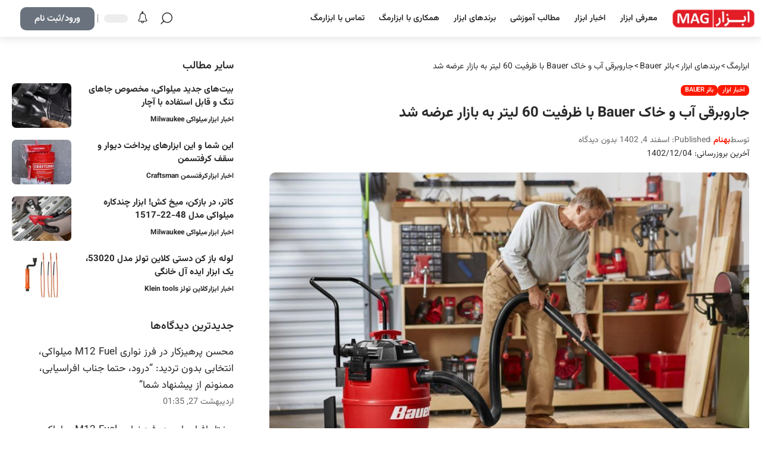

--- FILE ---
content_type: text/html; charset=UTF-8
request_url: https://abzarmag.com/3836/tools-news/%D8%AC%D8%A7%D8%B1%D9%88%D8%A8%D8%B1%D9%82%DB%8C-%D8%A2%D8%A8-%D9%88-%D8%AE%D8%A7%DA%A9-bauer/
body_size: 41377
content:
<!DOCTYPE html>
<html dir="rtl" lang="fa-IR" prefix="og: https://ogp.me/ns#">
<head><meta charset="UTF-8" /><script>if(navigator.userAgent.match(/MSIE|Internet Explorer/i)||navigator.userAgent.match(/Trident\/7\..*?rv:11/i)){var href=document.location.href;if(!href.match(/[?&]nowprocket/)){if(href.indexOf("?")==-1){if(href.indexOf("#")==-1){document.location.href=href+"?nowprocket=1"}else{document.location.href=href.replace("#","?nowprocket=1#")}}else{if(href.indexOf("#")==-1){document.location.href=href+"&nowprocket=1"}else{document.location.href=href.replace("#","&nowprocket=1#")}}}}</script><script>(()=>{class RocketLazyLoadScripts{constructor(){this.v="2.0.4",this.userEvents=["keydown","keyup","mousedown","mouseup","mousemove","mouseover","mouseout","touchmove","touchstart","touchend","touchcancel","wheel","click","dblclick","input"],this.attributeEvents=["onblur","onclick","oncontextmenu","ondblclick","onfocus","onmousedown","onmouseenter","onmouseleave","onmousemove","onmouseout","onmouseover","onmouseup","onmousewheel","onscroll","onsubmit"]}async t(){this.i(),this.o(),/iP(ad|hone)/.test(navigator.userAgent)&&this.h(),this.u(),this.l(this),this.m(),this.k(this),this.p(this),this._(),await Promise.all([this.R(),this.L()]),this.lastBreath=Date.now(),this.S(this),this.P(),this.D(),this.O(),this.M(),await this.C(this.delayedScripts.normal),await this.C(this.delayedScripts.defer),await this.C(this.delayedScripts.async),await this.T(),await this.F(),await this.j(),await this.A(),window.dispatchEvent(new Event("rocket-allScriptsLoaded")),this.everythingLoaded=!0,this.lastTouchEnd&&await new Promise(t=>setTimeout(t,500-Date.now()+this.lastTouchEnd)),this.I(),this.H(),this.U(),this.W()}i(){this.CSPIssue=sessionStorage.getItem("rocketCSPIssue"),document.addEventListener("securitypolicyviolation",t=>{this.CSPIssue||"script-src-elem"!==t.violatedDirective||"data"!==t.blockedURI||(this.CSPIssue=!0,sessionStorage.setItem("rocketCSPIssue",!0))},{isRocket:!0})}o(){window.addEventListener("pageshow",t=>{this.persisted=t.persisted,this.realWindowLoadedFired=!0},{isRocket:!0}),window.addEventListener("pagehide",()=>{this.onFirstUserAction=null},{isRocket:!0})}h(){let t;function e(e){t=e}window.addEventListener("touchstart",e,{isRocket:!0}),window.addEventListener("touchend",function i(o){o.changedTouches[0]&&t.changedTouches[0]&&Math.abs(o.changedTouches[0].pageX-t.changedTouches[0].pageX)<10&&Math.abs(o.changedTouches[0].pageY-t.changedTouches[0].pageY)<10&&o.timeStamp-t.timeStamp<200&&(window.removeEventListener("touchstart",e,{isRocket:!0}),window.removeEventListener("touchend",i,{isRocket:!0}),"INPUT"===o.target.tagName&&"text"===o.target.type||(o.target.dispatchEvent(new TouchEvent("touchend",{target:o.target,bubbles:!0})),o.target.dispatchEvent(new MouseEvent("mouseover",{target:o.target,bubbles:!0})),o.target.dispatchEvent(new PointerEvent("click",{target:o.target,bubbles:!0,cancelable:!0,detail:1,clientX:o.changedTouches[0].clientX,clientY:o.changedTouches[0].clientY})),event.preventDefault()))},{isRocket:!0})}q(t){this.userActionTriggered||("mousemove"!==t.type||this.firstMousemoveIgnored?"keyup"===t.type||"mouseover"===t.type||"mouseout"===t.type||(this.userActionTriggered=!0,this.onFirstUserAction&&this.onFirstUserAction()):this.firstMousemoveIgnored=!0),"click"===t.type&&t.preventDefault(),t.stopPropagation(),t.stopImmediatePropagation(),"touchstart"===this.lastEvent&&"touchend"===t.type&&(this.lastTouchEnd=Date.now()),"click"===t.type&&(this.lastTouchEnd=0),this.lastEvent=t.type,t.composedPath&&t.composedPath()[0].getRootNode()instanceof ShadowRoot&&(t.rocketTarget=t.composedPath()[0]),this.savedUserEvents.push(t)}u(){this.savedUserEvents=[],this.userEventHandler=this.q.bind(this),this.userEvents.forEach(t=>window.addEventListener(t,this.userEventHandler,{passive:!1,isRocket:!0})),document.addEventListener("visibilitychange",this.userEventHandler,{isRocket:!0})}U(){this.userEvents.forEach(t=>window.removeEventListener(t,this.userEventHandler,{passive:!1,isRocket:!0})),document.removeEventListener("visibilitychange",this.userEventHandler,{isRocket:!0}),this.savedUserEvents.forEach(t=>{(t.rocketTarget||t.target).dispatchEvent(new window[t.constructor.name](t.type,t))})}m(){const t="return false",e=Array.from(this.attributeEvents,t=>"data-rocket-"+t),i="["+this.attributeEvents.join("],[")+"]",o="[data-rocket-"+this.attributeEvents.join("],[data-rocket-")+"]",s=(e,i,o)=>{o&&o!==t&&(e.setAttribute("data-rocket-"+i,o),e["rocket"+i]=new Function("event",o),e.setAttribute(i,t))};new MutationObserver(t=>{for(const n of t)"attributes"===n.type&&(n.attributeName.startsWith("data-rocket-")||this.everythingLoaded?n.attributeName.startsWith("data-rocket-")&&this.everythingLoaded&&this.N(n.target,n.attributeName.substring(12)):s(n.target,n.attributeName,n.target.getAttribute(n.attributeName))),"childList"===n.type&&n.addedNodes.forEach(t=>{if(t.nodeType===Node.ELEMENT_NODE)if(this.everythingLoaded)for(const i of[t,...t.querySelectorAll(o)])for(const t of i.getAttributeNames())e.includes(t)&&this.N(i,t.substring(12));else for(const e of[t,...t.querySelectorAll(i)])for(const t of e.getAttributeNames())this.attributeEvents.includes(t)&&s(e,t,e.getAttribute(t))})}).observe(document,{subtree:!0,childList:!0,attributeFilter:[...this.attributeEvents,...e]})}I(){this.attributeEvents.forEach(t=>{document.querySelectorAll("[data-rocket-"+t+"]").forEach(e=>{this.N(e,t)})})}N(t,e){const i=t.getAttribute("data-rocket-"+e);i&&(t.setAttribute(e,i),t.removeAttribute("data-rocket-"+e))}k(t){Object.defineProperty(HTMLElement.prototype,"onclick",{get(){return this.rocketonclick||null},set(e){this.rocketonclick=e,this.setAttribute(t.everythingLoaded?"onclick":"data-rocket-onclick","this.rocketonclick(event)")}})}S(t){function e(e,i){let o=e[i];e[i]=null,Object.defineProperty(e,i,{get:()=>o,set(s){t.everythingLoaded?o=s:e["rocket"+i]=o=s}})}e(document,"onreadystatechange"),e(window,"onload"),e(window,"onpageshow");try{Object.defineProperty(document,"readyState",{get:()=>t.rocketReadyState,set(e){t.rocketReadyState=e},configurable:!0}),document.readyState="loading"}catch(t){console.log("WPRocket DJE readyState conflict, bypassing")}}l(t){this.originalAddEventListener=EventTarget.prototype.addEventListener,this.originalRemoveEventListener=EventTarget.prototype.removeEventListener,this.savedEventListeners=[],EventTarget.prototype.addEventListener=function(e,i,o){o&&o.isRocket||!t.B(e,this)&&!t.userEvents.includes(e)||t.B(e,this)&&!t.userActionTriggered||e.startsWith("rocket-")||t.everythingLoaded?t.originalAddEventListener.call(this,e,i,o):(t.savedEventListeners.push({target:this,remove:!1,type:e,func:i,options:o}),"mouseenter"!==e&&"mouseleave"!==e||t.originalAddEventListener.call(this,e,t.savedUserEvents.push,o))},EventTarget.prototype.removeEventListener=function(e,i,o){o&&o.isRocket||!t.B(e,this)&&!t.userEvents.includes(e)||t.B(e,this)&&!t.userActionTriggered||e.startsWith("rocket-")||t.everythingLoaded?t.originalRemoveEventListener.call(this,e,i,o):t.savedEventListeners.push({target:this,remove:!0,type:e,func:i,options:o})}}J(t,e){this.savedEventListeners=this.savedEventListeners.filter(i=>{let o=i.type,s=i.target||window;return e!==o||t!==s||(this.B(o,s)&&(i.type="rocket-"+o),this.$(i),!1)})}H(){EventTarget.prototype.addEventListener=this.originalAddEventListener,EventTarget.prototype.removeEventListener=this.originalRemoveEventListener,this.savedEventListeners.forEach(t=>this.$(t))}$(t){t.remove?this.originalRemoveEventListener.call(t.target,t.type,t.func,t.options):this.originalAddEventListener.call(t.target,t.type,t.func,t.options)}p(t){let e;function i(e){return t.everythingLoaded?e:e.split(" ").map(t=>"load"===t||t.startsWith("load.")?"rocket-jquery-load":t).join(" ")}function o(o){function s(e){const s=o.fn[e];o.fn[e]=o.fn.init.prototype[e]=function(){return this[0]===window&&t.userActionTriggered&&("string"==typeof arguments[0]||arguments[0]instanceof String?arguments[0]=i(arguments[0]):"object"==typeof arguments[0]&&Object.keys(arguments[0]).forEach(t=>{const e=arguments[0][t];delete arguments[0][t],arguments[0][i(t)]=e})),s.apply(this,arguments),this}}if(o&&o.fn&&!t.allJQueries.includes(o)){const e={DOMContentLoaded:[],"rocket-DOMContentLoaded":[]};for(const t in e)document.addEventListener(t,()=>{e[t].forEach(t=>t())},{isRocket:!0});o.fn.ready=o.fn.init.prototype.ready=function(i){function s(){parseInt(o.fn.jquery)>2?setTimeout(()=>i.bind(document)(o)):i.bind(document)(o)}return"function"==typeof i&&(t.realDomReadyFired?!t.userActionTriggered||t.fauxDomReadyFired?s():e["rocket-DOMContentLoaded"].push(s):e.DOMContentLoaded.push(s)),o([])},s("on"),s("one"),s("off"),t.allJQueries.push(o)}e=o}t.allJQueries=[],o(window.jQuery),Object.defineProperty(window,"jQuery",{get:()=>e,set(t){o(t)}})}P(){const t=new Map;document.write=document.writeln=function(e){const i=document.currentScript,o=document.createRange(),s=i.parentElement;let n=t.get(i);void 0===n&&(n=i.nextSibling,t.set(i,n));const c=document.createDocumentFragment();o.setStart(c,0),c.appendChild(o.createContextualFragment(e)),s.insertBefore(c,n)}}async R(){return new Promise(t=>{this.userActionTriggered?t():this.onFirstUserAction=t})}async L(){return new Promise(t=>{document.addEventListener("DOMContentLoaded",()=>{this.realDomReadyFired=!0,t()},{isRocket:!0})})}async j(){return this.realWindowLoadedFired?Promise.resolve():new Promise(t=>{window.addEventListener("load",t,{isRocket:!0})})}M(){this.pendingScripts=[];this.scriptsMutationObserver=new MutationObserver(t=>{for(const e of t)e.addedNodes.forEach(t=>{"SCRIPT"!==t.tagName||t.noModule||t.isWPRocket||this.pendingScripts.push({script:t,promise:new Promise(e=>{const i=()=>{const i=this.pendingScripts.findIndex(e=>e.script===t);i>=0&&this.pendingScripts.splice(i,1),e()};t.addEventListener("load",i,{isRocket:!0}),t.addEventListener("error",i,{isRocket:!0}),setTimeout(i,1e3)})})})}),this.scriptsMutationObserver.observe(document,{childList:!0,subtree:!0})}async F(){await this.X(),this.pendingScripts.length?(await this.pendingScripts[0].promise,await this.F()):this.scriptsMutationObserver.disconnect()}D(){this.delayedScripts={normal:[],async:[],defer:[]},document.querySelectorAll("script[type$=rocketlazyloadscript]").forEach(t=>{t.hasAttribute("data-rocket-src")?t.hasAttribute("async")&&!1!==t.async?this.delayedScripts.async.push(t):t.hasAttribute("defer")&&!1!==t.defer||"module"===t.getAttribute("data-rocket-type")?this.delayedScripts.defer.push(t):this.delayedScripts.normal.push(t):this.delayedScripts.normal.push(t)})}async _(){await this.L();let t=[];document.querySelectorAll("script[type$=rocketlazyloadscript][data-rocket-src]").forEach(e=>{let i=e.getAttribute("data-rocket-src");if(i&&!i.startsWith("data:")){i.startsWith("//")&&(i=location.protocol+i);try{const o=new URL(i).origin;o!==location.origin&&t.push({src:o,crossOrigin:e.crossOrigin||"module"===e.getAttribute("data-rocket-type")})}catch(t){}}}),t=[...new Map(t.map(t=>[JSON.stringify(t),t])).values()],this.Y(t,"preconnect")}async G(t){if(await this.K(),!0!==t.noModule||!("noModule"in HTMLScriptElement.prototype))return new Promise(e=>{let i;function o(){(i||t).setAttribute("data-rocket-status","executed"),e()}try{if(navigator.userAgent.includes("Firefox/")||""===navigator.vendor||this.CSPIssue)i=document.createElement("script"),[...t.attributes].forEach(t=>{let e=t.nodeName;"type"!==e&&("data-rocket-type"===e&&(e="type"),"data-rocket-src"===e&&(e="src"),i.setAttribute(e,t.nodeValue))}),t.text&&(i.text=t.text),t.nonce&&(i.nonce=t.nonce),i.hasAttribute("src")?(i.addEventListener("load",o,{isRocket:!0}),i.addEventListener("error",()=>{i.setAttribute("data-rocket-status","failed-network"),e()},{isRocket:!0}),setTimeout(()=>{i.isConnected||e()},1)):(i.text=t.text,o()),i.isWPRocket=!0,t.parentNode.replaceChild(i,t);else{const i=t.getAttribute("data-rocket-type"),s=t.getAttribute("data-rocket-src");i?(t.type=i,t.removeAttribute("data-rocket-type")):t.removeAttribute("type"),t.addEventListener("load",o,{isRocket:!0}),t.addEventListener("error",i=>{this.CSPIssue&&i.target.src.startsWith("data:")?(console.log("WPRocket: CSP fallback activated"),t.removeAttribute("src"),this.G(t).then(e)):(t.setAttribute("data-rocket-status","failed-network"),e())},{isRocket:!0}),s?(t.fetchPriority="high",t.removeAttribute("data-rocket-src"),t.src=s):t.src="data:text/javascript;base64,"+window.btoa(unescape(encodeURIComponent(t.text)))}}catch(i){t.setAttribute("data-rocket-status","failed-transform"),e()}});t.setAttribute("data-rocket-status","skipped")}async C(t){const e=t.shift();return e?(e.isConnected&&await this.G(e),this.C(t)):Promise.resolve()}O(){this.Y([...this.delayedScripts.normal,...this.delayedScripts.defer,...this.delayedScripts.async],"preload")}Y(t,e){this.trash=this.trash||[];let i=!0;var o=document.createDocumentFragment();t.forEach(t=>{const s=t.getAttribute&&t.getAttribute("data-rocket-src")||t.src;if(s&&!s.startsWith("data:")){const n=document.createElement("link");n.href=s,n.rel=e,"preconnect"!==e&&(n.as="script",n.fetchPriority=i?"high":"low"),t.getAttribute&&"module"===t.getAttribute("data-rocket-type")&&(n.crossOrigin=!0),t.crossOrigin&&(n.crossOrigin=t.crossOrigin),t.integrity&&(n.integrity=t.integrity),t.nonce&&(n.nonce=t.nonce),o.appendChild(n),this.trash.push(n),i=!1}}),document.head.appendChild(o)}W(){this.trash.forEach(t=>t.remove())}async T(){try{document.readyState="interactive"}catch(t){}this.fauxDomReadyFired=!0;try{await this.K(),this.J(document,"readystatechange"),document.dispatchEvent(new Event("rocket-readystatechange")),await this.K(),document.rocketonreadystatechange&&document.rocketonreadystatechange(),await this.K(),this.J(document,"DOMContentLoaded"),document.dispatchEvent(new Event("rocket-DOMContentLoaded")),await this.K(),this.J(window,"DOMContentLoaded"),window.dispatchEvent(new Event("rocket-DOMContentLoaded"))}catch(t){console.error(t)}}async A(){try{document.readyState="complete"}catch(t){}try{await this.K(),this.J(document,"readystatechange"),document.dispatchEvent(new Event("rocket-readystatechange")),await this.K(),document.rocketonreadystatechange&&document.rocketonreadystatechange(),await this.K(),this.J(window,"load"),window.dispatchEvent(new Event("rocket-load")),await this.K(),window.rocketonload&&window.rocketonload(),await this.K(),this.allJQueries.forEach(t=>t(window).trigger("rocket-jquery-load")),await this.K(),this.J(window,"pageshow");const t=new Event("rocket-pageshow");t.persisted=this.persisted,window.dispatchEvent(t),await this.K(),window.rocketonpageshow&&window.rocketonpageshow({persisted:this.persisted})}catch(t){console.error(t)}}async K(){Date.now()-this.lastBreath>45&&(await this.X(),this.lastBreath=Date.now())}async X(){return document.hidden?new Promise(t=>setTimeout(t)):new Promise(t=>requestAnimationFrame(t))}B(t,e){return e===document&&"readystatechange"===t||(e===document&&"DOMContentLoaded"===t||(e===window&&"DOMContentLoaded"===t||(e===window&&"load"===t||e===window&&"pageshow"===t)))}static run(){(new RocketLazyLoadScripts).t()}}RocketLazyLoadScripts.run()})();</script>
    
    <meta http-equiv="X-UA-Compatible" content="IE=edge" />
	<meta name="viewport" content="width=device-width, initial-scale=1.0" />
    <link rel="profile" href="https://gmpg.org/xfn/11" />
	
<!-- بهینه‌سازی موتور جستجو توسط Rank Math PRO - https://rankmath.com/ -->
<title>جاروبرقی آب و خاک Bauer با ظرفیت 60 لیتر به بازار عرضه شد - ابزارمگ</title><link rel="preload" href="https://abzarmag.com/wp-content/uploads/2023/03/digi-mag-84px1.webp" as="image" fetchpriority="high"><link rel="preload" href="https://abzarmag.com/wp-content/uploads/2023/03/digi-mag-84px1-1.webp" as="image" fetchpriority="high"><link rel="preload" href="https://abzarmag.com/wp-content/uploads/2023/08/digi-mag-84px.png" as="image" fetchpriority="high"><link rel="preload" href="https://abzarmag.com/wp-content/uploads/2023/08/digi-mag-60px.png" as="image" fetchpriority="high">
<meta name="description" content="جاروبرقی آب و خاک Bauer با ظرفیت 60 لیتر به بازار عرضه شد، خرده فروشی Harbor Freight، اخیراً جاروبرقی آب و خاک Bauer را در دسترس خریداران قرار داده است که 16"/>
<meta name="robots" content="follow, index, max-snippet:-1, max-video-preview:-1, max-image-preview:large"/>
<link rel="stylesheet" href="https://abzarmag.com/wp-content/cache/fonts/1/google-fonts/css/6/2/4/9e19a8f606a379d69de0edac091b8.css" data-wpr-hosted-gf-parameters="family=Vazirmatn%3A200%2C300%2C400%2C500%2C600%2C700%2C800%2C900&display=swap"/><noscript><link rel="stylesheet" href="https://abzarmag.com/wp-content/cache/fonts/1/google-fonts/css/6/2/4/9e19a8f606a379d69de0edac091b8.css" data-wpr-hosted-gf-parameters="family=Vazirmatn%3A200%2C300%2C400%2C500%2C600%2C700%2C800%2C900&display=swap"/></noscript><link rel="canonical" href="https://abzarmag.com/3836/tools-news/%d8%ac%d8%a7%d8%b1%d9%88%d8%a8%d8%b1%d9%82%db%8c-%d8%a2%d8%a8-%d9%88-%d8%ae%d8%a7%da%a9-bauer/" />
<meta property="og:locale" content="fa_IR" />
<meta property="og:type" content="article" />
<meta property="og:title" content="جاروبرقی آب و خاک Bauer با ظرفیت 60 لیتر به بازار عرضه شد - ابزارمگ" />
<meta property="og:description" content="جاروبرقی آب و خاک Bauer با ظرفیت 60 لیتر به بازار عرضه شد، خرده فروشی Harbor Freight، اخیراً جاروبرقی آب و خاک Bauer را در دسترس خریداران قرار داده است که 16" />
<meta property="og:url" content="https://abzarmag.com/3836/tools-news/%d8%ac%d8%a7%d8%b1%d9%88%d8%a8%d8%b1%d9%82%db%8c-%d8%a2%d8%a8-%d9%88-%d8%ae%d8%a7%da%a9-bauer/" />
<meta property="og:site_name" content="مجله ابزارمگ" />
<meta property="article:tag" content="جاروبرقی آب و خاک" />
<meta property="article:tag" content="جاروبرقی آب و خاک Bauer" />
<meta property="article:tag" content="جاروبرقی صنعتی" />
<meta property="article:section" content="اخبار ابزار" />
<meta property="og:updated_time" content="2024-02-23T13:47:17+03:30" />
<meta property="og:image" content="https://abzarmag.com/wp-content/uploads/2023/11/Bauer-16-Gallon01.jpg" />
<meta property="og:image:secure_url" content="https://abzarmag.com/wp-content/uploads/2023/11/Bauer-16-Gallon01.jpg" />
<meta property="og:image:width" content="1280" />
<meta property="og:image:height" content="846" />
<meta property="og:image:alt" content="جاروبرقی آب و خاک Bauer با ظرفیت 60 لیتر به بازار عرضه شد" />
<meta property="og:image:type" content="image/jpeg" />
<meta property="article:published_time" content="2023-11-25T10:16:15+00:00" />
<meta property="article:modified_time" content="2024-02-23T10:17:17+00:00" />
<meta name="twitter:card" content="summary_large_image" />
<meta name="twitter:title" content="جاروبرقی آب و خاک Bauer با ظرفیت 60 لیتر به بازار عرضه شد - ابزارمگ" />
<meta name="twitter:description" content="جاروبرقی آب و خاک Bauer با ظرفیت 60 لیتر به بازار عرضه شد، خرده فروشی Harbor Freight، اخیراً جاروبرقی آب و خاک Bauer را در دسترس خریداران قرار داده است که 16" />
<meta name="twitter:image" content="https://abzarmag.com/wp-content/uploads/2023/11/Bauer-16-Gallon01.jpg" />
<meta name="twitter:label1" content="نویسنده" />
<meta name="twitter:data1" content="بهنام" />
<meta name="twitter:label2" content="زمان خواندن" />
<meta name="twitter:data2" content="2 دقیقه" />
<script type="application/ld+json" class="rank-math-schema-pro">{"@context":"https://schema.org","@graph":[{"@type":"Organization","@id":"https://abzarmag.com/#organization","name":"\u0645\u062c\u0644\u0647 \u0627\u0628\u0632\u0627\u0631\u0645\u06af","url":"https://abzarmag.com","email":"info@abzarmag.com","logo":{"@type":"ImageObject","@id":"https://abzarmag.com/#logo","url":"https://abzarmag.com/wp-content/uploads/2023/08/digi-mag-60px.png","contentUrl":"https://abzarmag.com/wp-content/uploads/2023/08/digi-mag-60px.png","caption":"\u0645\u062c\u0644\u0647 \u0627\u0628\u0632\u0627\u0631\u0645\u06af","inLanguage":"fa-IR","width":"263","height":"60"}},{"@type":"WebSite","@id":"https://abzarmag.com/#website","url":"https://abzarmag.com","name":"\u0645\u062c\u0644\u0647 \u0627\u0628\u0632\u0627\u0631\u0645\u06af","alternateName":"\u0627\u0628\u0632\u0627\u0631\u0645\u06af","publisher":{"@id":"https://abzarmag.com/#organization"},"inLanguage":"fa-IR"},{"@type":"ImageObject","@id":"https://abzarmag.com/wp-content/uploads/2023/11/Bauer-16-Gallon01.jpg","url":"https://abzarmag.com/wp-content/uploads/2023/11/Bauer-16-Gallon01.jpg","width":"1280","height":"846","caption":"\u062c\u0627\u0631\u0648\u0628\u0631\u0642\u06cc \u0622\u0628 \u0648 \u062e\u0627\u06a9 Bauer \u0628\u0627 \u0638\u0631\u0641\u06cc\u062a 60 \u0644\u06cc\u062a\u0631 \u0628\u0647 \u0628\u0627\u0632\u0627\u0631 \u0639\u0631\u0636\u0647 \u0634\u062f","inLanguage":"fa-IR"},{"@type":"WebPage","@id":"https://abzarmag.com/3836/tools-news/%d8%ac%d8%a7%d8%b1%d9%88%d8%a8%d8%b1%d9%82%db%8c-%d8%a2%d8%a8-%d9%88-%d8%ae%d8%a7%da%a9-bauer/#webpage","url":"https://abzarmag.com/3836/tools-news/%d8%ac%d8%a7%d8%b1%d9%88%d8%a8%d8%b1%d9%82%db%8c-%d8%a2%d8%a8-%d9%88-%d8%ae%d8%a7%da%a9-bauer/","name":"\u062c\u0627\u0631\u0648\u0628\u0631\u0642\u06cc \u0622\u0628 \u0648 \u062e\u0627\u06a9 Bauer \u0628\u0627 \u0638\u0631\u0641\u06cc\u062a 60 \u0644\u06cc\u062a\u0631 \u0628\u0647 \u0628\u0627\u0632\u0627\u0631 \u0639\u0631\u0636\u0647 \u0634\u062f - \u0627\u0628\u0632\u0627\u0631\u0645\u06af","datePublished":"2023-11-25T13:46:15+03:30","dateModified":"2024-02-23T13:47:17+03:30","isPartOf":{"@id":"https://abzarmag.com/#website"},"primaryImageOfPage":{"@id":"https://abzarmag.com/wp-content/uploads/2023/11/Bauer-16-Gallon01.jpg"},"inLanguage":"fa-IR"},{"@type":"Person","@id":"https://abzarmag.com/author/behnam66/","name":"\u0628\u0647\u0646\u0627\u0645","url":"https://abzarmag.com/author/behnam66/","image":{"@type":"ImageObject","@id":"https://secure.gravatar.com/avatar/75d391955956cf08c6bb7283997cb6c7f0dd347291fd313668e6b8e7ec178264?s=96&amp;d=mm&amp;r=g","url":"https://secure.gravatar.com/avatar/75d391955956cf08c6bb7283997cb6c7f0dd347291fd313668e6b8e7ec178264?s=96&amp;d=mm&amp;r=g","caption":"\u0628\u0647\u0646\u0627\u0645","inLanguage":"fa-IR"},"worksFor":{"@id":"https://abzarmag.com/#organization"}},{"@type":"NewsArticle","headline":"\u062c\u0627\u0631\u0648\u0628\u0631\u0642\u06cc \u0622\u0628 \u0648 \u062e\u0627\u06a9 Bauer \u0628\u0627 \u0638\u0631\u0641\u06cc\u062a 60 \u0644\u06cc\u062a\u0631 \u0628\u0647 \u0628\u0627\u0632\u0627\u0631 \u0639\u0631\u0636\u0647 \u0634\u062f - \u0627\u0628\u0632\u0627\u0631\u0645\u06af","keywords":"\u062c\u0627\u0631\u0648\u0628\u0631\u0642\u06cc \u0622\u0628 \u0648 \u062e\u0627\u06a9 Bauer","datePublished":"2023-11-25T13:46:15+03:30","dateModified":"2024-02-23T13:47:17+03:30","articleSection":"\u0627\u062e\u0628\u0627\u0631 \u0627\u0628\u0632\u0627\u0631, \u0628\u0627\u0626\u0631 Bauer","author":{"@id":"https://abzarmag.com/author/behnam66/","name":"\u0628\u0647\u0646\u0627\u0645"},"publisher":{"@id":"https://abzarmag.com/#organization"},"description":"\u062c\u0627\u0631\u0648\u0628\u0631\u0642\u06cc \u0622\u0628 \u0648 \u062e\u0627\u06a9 Bauer \u0628\u0627 \u0638\u0631\u0641\u06cc\u062a 60 \u0644\u06cc\u062a\u0631 \u0628\u0647 \u0628\u0627\u0632\u0627\u0631 \u0639\u0631\u0636\u0647 \u0634\u062f\u060c \u062e\u0631\u062f\u0647 \u0641\u0631\u0648\u0634\u06cc Harbor Freight\u060c \u0627\u062e\u06cc\u0631\u0627\u064b \u062c\u0627\u0631\u0648\u0628\u0631\u0642\u06cc \u0622\u0628 \u0648 \u062e\u0627\u06a9 Bauer \u0631\u0627 \u062f\u0631 \u062f\u0633\u062a\u0631\u0633 \u062e\u0631\u06cc\u062f\u0627\u0631\u0627\u0646 \u0642\u0631\u0627\u0631 \u062f\u0627\u062f\u0647 \u0627\u0633\u062a \u06a9\u0647 16","copyrightYear":"1402","copyrightHolder":{"@id":"https://abzarmag.com/#organization"},"name":"\u062c\u0627\u0631\u0648\u0628\u0631\u0642\u06cc \u0622\u0628 \u0648 \u062e\u0627\u06a9 Bauer \u0628\u0627 \u0638\u0631\u0641\u06cc\u062a 60 \u0644\u06cc\u062a\u0631 \u0628\u0647 \u0628\u0627\u0632\u0627\u0631 \u0639\u0631\u0636\u0647 \u0634\u062f - \u0627\u0628\u0632\u0627\u0631\u0645\u06af","@id":"https://abzarmag.com/3836/tools-news/%d8%ac%d8%a7%d8%b1%d9%88%d8%a8%d8%b1%d9%82%db%8c-%d8%a2%d8%a8-%d9%88-%d8%ae%d8%a7%da%a9-bauer/#richSnippet","isPartOf":{"@id":"https://abzarmag.com/3836/tools-news/%d8%ac%d8%a7%d8%b1%d9%88%d8%a8%d8%b1%d9%82%db%8c-%d8%a2%d8%a8-%d9%88-%d8%ae%d8%a7%da%a9-bauer/#webpage"},"image":{"@id":"https://abzarmag.com/wp-content/uploads/2023/11/Bauer-16-Gallon01.jpg"},"inLanguage":"fa-IR","mainEntityOfPage":{"@id":"https://abzarmag.com/3836/tools-news/%d8%ac%d8%a7%d8%b1%d9%88%d8%a8%d8%b1%d9%82%db%8c-%d8%a2%d8%a8-%d9%88-%d8%ae%d8%a7%da%a9-bauer/#webpage"}}]}</script>
<!-- /افزونه سئو ورپرس Rank Math -->

<link rel="alternate" type="application/rss+xml" title="ابزارمگ &raquo; خوراک" href="https://abzarmag.com/feed/" />
<link rel="alternate" type="application/rss+xml" title="ابزارمگ &raquo; خوراک دیدگاه‌ها" href="https://abzarmag.com/comments/feed/" />
<link rel="alternate" type="application/rss+xml" title="ابزارمگ &raquo; جاروبرقی آب و خاک Bauer با ظرفیت 60 لیتر به بازار عرضه شد خوراک دیدگاه‌ها" href="https://abzarmag.com/3836/tools-news/%d8%ac%d8%a7%d8%b1%d9%88%d8%a8%d8%b1%d9%82%db%8c-%d8%a2%d8%a8-%d9%88-%d8%ae%d8%a7%da%a9-bauer/feed/" />
			<link rel="pingback" href="https://abzarmag.com/xmlrpc.php" />
		<script type="application/ld+json">{
    "@context": "https://schema.org",
    "@type": "Organization",
    "legalName": "\u0627\u0628\u0632\u0627\u0631\u0645\u06af",
    "url": "https://abzarmag.com/",
    "logo": "https://abzarmag.com/wp-content/uploads/2023/08/digi-mag-60px.png"
}</script>
<style id='wp-img-auto-sizes-contain-inline-css'>
img:is([sizes=auto i],[sizes^="auto," i]){contain-intrinsic-size:3000px 1500px}
/*# sourceURL=wp-img-auto-sizes-contain-inline-css */
</style>
<style id='wp-emoji-styles-inline-css'>

	img.wp-smiley, img.emoji {
		display: inline !important;
		border: none !important;
		box-shadow: none !important;
		height: 1em !important;
		width: 1em !important;
		margin: 0 0.07em !important;
		vertical-align: -0.1em !important;
		background: none !important;
		padding: 0 !important;
	}
/*# sourceURL=wp-emoji-styles-inline-css */
</style>
<style id='classic-theme-styles-inline-css'>
/**
 * These rules are needed for backwards compatibility.
 * They should match the button element rules in the base theme.json file.
 */
.wp-block-button__link {
	color: #ffffff;
	background-color: #32373c;
	border-radius: 9999px; /* 100% causes an oval, but any explicit but really high value retains the pill shape. */

	/* This needs a low specificity so it won't override the rules from the button element if defined in theme.json. */
	box-shadow: none;
	text-decoration: none;

	/* The extra 2px are added to size solids the same as the outline versions.*/
	padding: calc(0.667em + 2px) calc(1.333em + 2px);

	font-size: 1.125em;
}

.wp-block-file__button {
	background: #32373c;
	color: #ffffff;
	text-decoration: none;
}

/*# sourceURL=/wp-includes/css/classic-themes.css */
</style>
<link data-minify="1" rel='stylesheet' id='foxiz-elements-css' href='https://abzarmag.com/wp-content/cache/min/1/wp-content/plugins/foxiz-core/lib/foxiz-elements/public/style-rtl.css?ver=1769596529' media='all' />
<style id='global-styles-inline-css'>
:root{--wp--preset--aspect-ratio--square: 1;--wp--preset--aspect-ratio--4-3: 4/3;--wp--preset--aspect-ratio--3-4: 3/4;--wp--preset--aspect-ratio--3-2: 3/2;--wp--preset--aspect-ratio--2-3: 2/3;--wp--preset--aspect-ratio--16-9: 16/9;--wp--preset--aspect-ratio--9-16: 9/16;--wp--preset--color--black: #000000;--wp--preset--color--cyan-bluish-gray: #abb8c3;--wp--preset--color--white: #ffffff;--wp--preset--color--pale-pink: #f78da7;--wp--preset--color--vivid-red: #cf2e2e;--wp--preset--color--luminous-vivid-orange: #ff6900;--wp--preset--color--luminous-vivid-amber: #fcb900;--wp--preset--color--light-green-cyan: #7bdcb5;--wp--preset--color--vivid-green-cyan: #00d084;--wp--preset--color--pale-cyan-blue: #8ed1fc;--wp--preset--color--vivid-cyan-blue: #0693e3;--wp--preset--color--vivid-purple: #9b51e0;--wp--preset--gradient--vivid-cyan-blue-to-vivid-purple: linear-gradient(135deg,rgb(6,147,227) 0%,rgb(155,81,224) 100%);--wp--preset--gradient--light-green-cyan-to-vivid-green-cyan: linear-gradient(135deg,rgb(122,220,180) 0%,rgb(0,208,130) 100%);--wp--preset--gradient--luminous-vivid-amber-to-luminous-vivid-orange: linear-gradient(135deg,rgb(252,185,0) 0%,rgb(255,105,0) 100%);--wp--preset--gradient--luminous-vivid-orange-to-vivid-red: linear-gradient(135deg,rgb(255,105,0) 0%,rgb(207,46,46) 100%);--wp--preset--gradient--very-light-gray-to-cyan-bluish-gray: linear-gradient(135deg,rgb(238,238,238) 0%,rgb(169,184,195) 100%);--wp--preset--gradient--cool-to-warm-spectrum: linear-gradient(135deg,rgb(74,234,220) 0%,rgb(151,120,209) 20%,rgb(207,42,186) 40%,rgb(238,44,130) 60%,rgb(251,105,98) 80%,rgb(254,248,76) 100%);--wp--preset--gradient--blush-light-purple: linear-gradient(135deg,rgb(255,206,236) 0%,rgb(152,150,240) 100%);--wp--preset--gradient--blush-bordeaux: linear-gradient(135deg,rgb(254,205,165) 0%,rgb(254,45,45) 50%,rgb(107,0,62) 100%);--wp--preset--gradient--luminous-dusk: linear-gradient(135deg,rgb(255,203,112) 0%,rgb(199,81,192) 50%,rgb(65,88,208) 100%);--wp--preset--gradient--pale-ocean: linear-gradient(135deg,rgb(255,245,203) 0%,rgb(182,227,212) 50%,rgb(51,167,181) 100%);--wp--preset--gradient--electric-grass: linear-gradient(135deg,rgb(202,248,128) 0%,rgb(113,206,126) 100%);--wp--preset--gradient--midnight: linear-gradient(135deg,rgb(2,3,129) 0%,rgb(40,116,252) 100%);--wp--preset--font-size--small: 13px;--wp--preset--font-size--medium: 20px;--wp--preset--font-size--large: 36px;--wp--preset--font-size--x-large: 42px;--wp--preset--spacing--20: 0.44rem;--wp--preset--spacing--30: 0.67rem;--wp--preset--spacing--40: 1rem;--wp--preset--spacing--50: 1.5rem;--wp--preset--spacing--60: 2.25rem;--wp--preset--spacing--70: 3.38rem;--wp--preset--spacing--80: 5.06rem;--wp--preset--shadow--natural: 6px 6px 9px rgba(0, 0, 0, 0.2);--wp--preset--shadow--deep: 12px 12px 50px rgba(0, 0, 0, 0.4);--wp--preset--shadow--sharp: 6px 6px 0px rgba(0, 0, 0, 0.2);--wp--preset--shadow--outlined: 6px 6px 0px -3px rgb(255, 255, 255), 6px 6px rgb(0, 0, 0);--wp--preset--shadow--crisp: 6px 6px 0px rgb(0, 0, 0);}:where(.is-layout-flex){gap: 0.5em;}:where(.is-layout-grid){gap: 0.5em;}body .is-layout-flex{display: flex;}.is-layout-flex{flex-wrap: wrap;align-items: center;}.is-layout-flex > :is(*, div){margin: 0;}body .is-layout-grid{display: grid;}.is-layout-grid > :is(*, div){margin: 0;}:where(.wp-block-columns.is-layout-flex){gap: 2em;}:where(.wp-block-columns.is-layout-grid){gap: 2em;}:where(.wp-block-post-template.is-layout-flex){gap: 1.25em;}:where(.wp-block-post-template.is-layout-grid){gap: 1.25em;}.has-black-color{color: var(--wp--preset--color--black) !important;}.has-cyan-bluish-gray-color{color: var(--wp--preset--color--cyan-bluish-gray) !important;}.has-white-color{color: var(--wp--preset--color--white) !important;}.has-pale-pink-color{color: var(--wp--preset--color--pale-pink) !important;}.has-vivid-red-color{color: var(--wp--preset--color--vivid-red) !important;}.has-luminous-vivid-orange-color{color: var(--wp--preset--color--luminous-vivid-orange) !important;}.has-luminous-vivid-amber-color{color: var(--wp--preset--color--luminous-vivid-amber) !important;}.has-light-green-cyan-color{color: var(--wp--preset--color--light-green-cyan) !important;}.has-vivid-green-cyan-color{color: var(--wp--preset--color--vivid-green-cyan) !important;}.has-pale-cyan-blue-color{color: var(--wp--preset--color--pale-cyan-blue) !important;}.has-vivid-cyan-blue-color{color: var(--wp--preset--color--vivid-cyan-blue) !important;}.has-vivid-purple-color{color: var(--wp--preset--color--vivid-purple) !important;}.has-black-background-color{background-color: var(--wp--preset--color--black) !important;}.has-cyan-bluish-gray-background-color{background-color: var(--wp--preset--color--cyan-bluish-gray) !important;}.has-white-background-color{background-color: var(--wp--preset--color--white) !important;}.has-pale-pink-background-color{background-color: var(--wp--preset--color--pale-pink) !important;}.has-vivid-red-background-color{background-color: var(--wp--preset--color--vivid-red) !important;}.has-luminous-vivid-orange-background-color{background-color: var(--wp--preset--color--luminous-vivid-orange) !important;}.has-luminous-vivid-amber-background-color{background-color: var(--wp--preset--color--luminous-vivid-amber) !important;}.has-light-green-cyan-background-color{background-color: var(--wp--preset--color--light-green-cyan) !important;}.has-vivid-green-cyan-background-color{background-color: var(--wp--preset--color--vivid-green-cyan) !important;}.has-pale-cyan-blue-background-color{background-color: var(--wp--preset--color--pale-cyan-blue) !important;}.has-vivid-cyan-blue-background-color{background-color: var(--wp--preset--color--vivid-cyan-blue) !important;}.has-vivid-purple-background-color{background-color: var(--wp--preset--color--vivid-purple) !important;}.has-black-border-color{border-color: var(--wp--preset--color--black) !important;}.has-cyan-bluish-gray-border-color{border-color: var(--wp--preset--color--cyan-bluish-gray) !important;}.has-white-border-color{border-color: var(--wp--preset--color--white) !important;}.has-pale-pink-border-color{border-color: var(--wp--preset--color--pale-pink) !important;}.has-vivid-red-border-color{border-color: var(--wp--preset--color--vivid-red) !important;}.has-luminous-vivid-orange-border-color{border-color: var(--wp--preset--color--luminous-vivid-orange) !important;}.has-luminous-vivid-amber-border-color{border-color: var(--wp--preset--color--luminous-vivid-amber) !important;}.has-light-green-cyan-border-color{border-color: var(--wp--preset--color--light-green-cyan) !important;}.has-vivid-green-cyan-border-color{border-color: var(--wp--preset--color--vivid-green-cyan) !important;}.has-pale-cyan-blue-border-color{border-color: var(--wp--preset--color--pale-cyan-blue) !important;}.has-vivid-cyan-blue-border-color{border-color: var(--wp--preset--color--vivid-cyan-blue) !important;}.has-vivid-purple-border-color{border-color: var(--wp--preset--color--vivid-purple) !important;}.has-vivid-cyan-blue-to-vivid-purple-gradient-background{background: var(--wp--preset--gradient--vivid-cyan-blue-to-vivid-purple) !important;}.has-light-green-cyan-to-vivid-green-cyan-gradient-background{background: var(--wp--preset--gradient--light-green-cyan-to-vivid-green-cyan) !important;}.has-luminous-vivid-amber-to-luminous-vivid-orange-gradient-background{background: var(--wp--preset--gradient--luminous-vivid-amber-to-luminous-vivid-orange) !important;}.has-luminous-vivid-orange-to-vivid-red-gradient-background{background: var(--wp--preset--gradient--luminous-vivid-orange-to-vivid-red) !important;}.has-very-light-gray-to-cyan-bluish-gray-gradient-background{background: var(--wp--preset--gradient--very-light-gray-to-cyan-bluish-gray) !important;}.has-cool-to-warm-spectrum-gradient-background{background: var(--wp--preset--gradient--cool-to-warm-spectrum) !important;}.has-blush-light-purple-gradient-background{background: var(--wp--preset--gradient--blush-light-purple) !important;}.has-blush-bordeaux-gradient-background{background: var(--wp--preset--gradient--blush-bordeaux) !important;}.has-luminous-dusk-gradient-background{background: var(--wp--preset--gradient--luminous-dusk) !important;}.has-pale-ocean-gradient-background{background: var(--wp--preset--gradient--pale-ocean) !important;}.has-electric-grass-gradient-background{background: var(--wp--preset--gradient--electric-grass) !important;}.has-midnight-gradient-background{background: var(--wp--preset--gradient--midnight) !important;}.has-small-font-size{font-size: var(--wp--preset--font-size--small) !important;}.has-medium-font-size{font-size: var(--wp--preset--font-size--medium) !important;}.has-large-font-size{font-size: var(--wp--preset--font-size--large) !important;}.has-x-large-font-size{font-size: var(--wp--preset--font-size--x-large) !important;}
:where(.wp-block-post-template.is-layout-flex){gap: 1.25em;}:where(.wp-block-post-template.is-layout-grid){gap: 1.25em;}
:where(.wp-block-term-template.is-layout-flex){gap: 1.25em;}:where(.wp-block-term-template.is-layout-grid){gap: 1.25em;}
:where(.wp-block-columns.is-layout-flex){gap: 2em;}:where(.wp-block-columns.is-layout-grid){gap: 2em;}
:root :where(.wp-block-pullquote){font-size: 1.5em;line-height: 1.6;}
/*# sourceURL=global-styles-inline-css */
</style>
<link rel='stylesheet' id='better-recent-comments-css' href='https://abzarmag.com/wp-content/plugins/better-recent-comments/assets/css/better-recent-comments.min.css?ver=6.9' media='all' />
<link data-minify="1" rel='stylesheet' id='elementor-icons-css' href='https://abzarmag.com/wp-content/cache/min/1/wp-content/plugins/elementor/assets/lib/eicons/css/elementor-icons.css?ver=1769596529' media='all' />
<link data-minify="1" rel='stylesheet' id='elementor-frontend-css' href='https://abzarmag.com/wp-content/cache/min/1/wp-content/plugins/elementor/assets/css/frontend.css?ver=1769596529' media='all' />
<link rel='stylesheet' id='elementor-post-6-css' href='https://abzarmag.com/wp-content/uploads/elementor/css/post-6.css?ver=1769593854' media='all' />
<link rel='stylesheet' id='elementor-post-1845-css' href='https://abzarmag.com/wp-content/uploads/elementor/css/post-1845.css?ver=1769593854' media='all' />
<link rel='stylesheet' id='elementor-post-1758-css' href='https://abzarmag.com/wp-content/uploads/elementor/css/post-1758.css?ver=1769596528' media='all' />
<link rel='stylesheet' id='elementor-post-2498-css' href='https://abzarmag.com/wp-content/uploads/elementor/css/post-2498.css?ver=1769593854' media='all' />

<link data-minify="1" rel='stylesheet' id='foxiz-main-css' href='https://abzarmag.com/wp-content/cache/min/1/wp-content/themes/foxiz/assets/css/rtl.css?ver=1769596529' media='all' />
<style id='foxiz-main-inline-css'>
:root {--body-family:Vazirmatn, Arial, Helvetica, sans-serif;--body-fweight:400;--body-fcolor:#282828;--body-fsize:17px;--h1-family:Vazirmatn, 'Arial Black', Gadget, sans-serif;--h1-fweight:700;--h1-fsize:24px;--h2-family:Vazirmatn, Arial, Helvetica, sans-serif;--h2-fweight:700;--h2-fsize:20px;--h3-family:Vazirmatn, Arial, Helvetica, sans-serif;--h3-fweight:700;--h3-fsize:20px;--h4-family:Vazirmatn, Arial, Helvetica, sans-serif;--h4-fweight:700;--h4-fsize:18px;--h5-family:Vazirmatn, Arial, Helvetica, sans-serif;--h5-fweight:700;--h5-fsize:15px;--h6-family:Vazirmatn, Arial, Helvetica, sans-serif;--h6-fweight:700;--h6-fsize:14px;--cat-family:Vazirmatn;--cat-fweight:500;--cat-transform:uppercase;--cat-fsize:11px;--cat-fspace:-0.02273em;--meta-family:Vazirmatn, Arial, Helvetica, sans-serif;--meta-fweight:400;--meta-transform:none;--meta-fsize:12px;--meta-b-family:Vazirmatn;--meta-b-fweight:700;--meta-b-transform:none;--input-family:Vazirmatn;--input-fweight:400;--input-fsize:14px;--btn-family:Vazirmatn;--btn-fweight:700;--btn-transform:none;--btn-fsize:12px;--menu-family:Vazirmatn, Arial, Helvetica, sans-serif;--menu-fweight:400;--menu-fsize:14px;--submenu-family:Vazirmatn, Arial, Helvetica, sans-serif;--submenu-fweight:400;--submenu-fsize:14px;--dwidgets-family:Vazirmatn;--dwidgets-fweight:400;--dwidgets-fsize:14px;--headline-family:Vazirmatn, Arial, Helvetica, sans-serif;--headline-fweight:700;--headline-fsize:24px;--tagline-family:Vazirmatn, Arial, Helvetica, sans-serif;--tagline-fweight:500;--tagline-fsize:17px;--heading-family:Vazirmatn, Arial, Helvetica, sans-serif;--heading-fweight:600;--subheading-family:Vazirmatn, Arial, Helvetica, sans-serif;--subheading-fweight:400;--quote-family:Vazirmatn, Arial, Helvetica, sans-serif;--quote-fweight:900;--excerpt-family:Vazirmatn, Arial, Helvetica, sans-serif;--excerpt-fweight:400;--bcrumb-family:Vazirmatn;--bcrumb-fweight:400;--bcrumb-fsize:14px;--readmore-fsize : 12px;--headline-s-fsize : 24px;--tagline-s-fsize : 17px;}@media (max-width: 1024px) {body {--body-fsize : 17px;--h2-fsize : 24px;--h3-fsize : 20px;--h4-fsize : 16px;--h5-fsize : 14px;--h6-fsize : 13px;--cat-fsize : 10px;--meta-fsize : 11px;--readmore-fsize : 11px;--input-fsize : 13px;--btn-fsize : 11px;--bcrumb-fsize : 13px;--excerpt-fsize : 13px;--dwidgets-fsize : 14px;--headline-fsize : 24px;--headline-s-fsize : 24px;--tagline-fsize : 15px;--tagline-s-fsize : 15px;}}@media (max-width: 767px) {body {--body-fsize : 17px;--h2-fsize : 20px;--h3-fsize : 18px;--h4-fsize : 15px;--h5-fsize : 14px;--h6-fsize : 13px;--cat-fsize : 10px;--meta-fsize : 11px;--readmore-fsize : 11px;--input-fsize : 13px;--btn-fsize : 11px;--bcrumb-fsize : 12px;--excerpt-fsize : 12px;--dwidgets-fsize : 14px;--headline-fsize : 24px;--headline-s-fsize : 24px;--tagline-fsize : 14px;--tagline-s-fsize : 14px;}}:root {--g-color :#ff1800;--g-color-90 :#ff1800e6;--bcrumb-color :#282828;}[data-theme="dark"], .light-scheme {--dark-accent :#171a22;--dark-accent-90 :#171a22e6;--dark-accent-0 :#171a2200;--bcrumb-color :#ffffff;}[data-theme="dark"].is-hd-4 {--nav-bg: #191c20;--nav-bg-from: #191c20;--nav-bg-to: #191c20;--nav-bg-glass: #191c2011;--nav-bg-glass-from: #191c2011;--nav-bg-glass-to: #191c2011;}[data-theme="dark"].is-hd-5, [data-theme="dark"].is-hd-5:not(.sticky-on) {--nav-bg: #191c20;--nav-bg-from: #191c20;--nav-bg-to: #191c20;--nav-bg-glass: #191c2011;--nav-bg-glass-from: #191c2011;--nav-bg-glass-to: #191c2011;}:root {--topad-spacing :15px;--round-3 :7px;--round-5 :10px;--round-7 :15px;--s-content-width : 760px;--max-width-wo-sb : 840px;--s10-feat-ratio :45%;--s11-feat-ratio :45%;--login-popup-w : 350px;}.p-readmore { font-family:Vazirmatn;font-weight:600;text-transform:none;}.mobile-menu > li > a  { font-family:Vazirmatn, Arial, Helvetica, sans-serif;font-weight:400;font-size:16px;}.mobile-menu .sub-menu a, .logged-mobile-menu a { font-family:Vazirmatn, Arial, Helvetica, sans-serif;font-weight:600;font-size:16px;}.mobile-qview a { font-family:Vazirmatn, Arial, Helvetica, sans-serif;font-weight:600;font-size:16px;}.search-header:before { background-repeat : no-repeat;background-size : cover;background-image : var(--wpr-bg-afd54f8f-17ef-4e3f-a2b0-48480f00cf74);background-attachment : scroll;background-position : center center;}[data-theme="dark"] .search-header:before { background-repeat : no-repeat;background-size : cover;background-image : var(--wpr-bg-0c55b641-99dc-431e-9ebd-4b446addb49e);background-attachment : scroll;background-position : center center;}.p-category.category-id-3, .term-i-3 {--cat-highlight : #92bf82;--cat-highlight-90 : #92bf82e6;}.category-3 .blog-content {--heading-sub-color : #92bf82;}.is-cbox-3 {--cbox-bg : #92bf82e6;}.p-category.category-id-2, .term-i-2 {--cat-highlight : #1f83ef;--cat-highlight-90 : #1f83efe6;}.category-2 .blog-content {--heading-sub-color : #1f83ef;}.is-cbox-2 {--cbox-bg : #1f83efe6;}
/*# sourceURL=foxiz-main-inline-css */
</style>
<link data-minify="1" rel='stylesheet' id='foxiz-print-css' href='https://abzarmag.com/wp-content/cache/min/1/wp-content/themes/foxiz/assets/css/print.css?ver=1769596529' media='all' />
<link rel='stylesheet' id='foxiz-style-css' href='https://abzarmag.com/wp-content/themes/foxiz/style.css?ver=2.6.9' media='all' />
<script type="rocketlazyloadscript" data-rocket-src="https://abzarmag.com/wp-includes/js/jquery/jquery.js?ver=3.7.1" id="jquery-core-js" data-rocket-defer defer></script>
<script type="rocketlazyloadscript" data-minify="1" data-rocket-src="https://abzarmag.com/wp-content/cache/min/1/wp-content/themes/foxiz/assets/js/highlight-share.js?ver=1769596529" id="highlight-share-js" data-rocket-defer defer></script>
<link rel="preload" href="https://abzarmag.com/wp-content/themes/foxiz/assets/fonts/icons.woff2?ver=2.5.0" as="font" type="font/woff2" crossorigin="anonymous"> <link rel="https://api.w.org/" href="https://abzarmag.com/wp-json/" /><link rel="alternate" title="JSON" type="application/json" href="https://abzarmag.com/wp-json/wp/v2/posts/3836" /><link rel="EditURI" type="application/rsd+xml" title="RSD" href="https://abzarmag.com/xmlrpc.php?rsd" />
<link rel='shortlink' href='https://abzarmag.com/?p=3836' />
<meta name="generator" content="webp-uploads 2.6.0">
<script type="application/ld+json">{
    "@context": "https://schema.org",
    "@type": "WebSite",
    "@id": "https://abzarmag.com/#website",
    "url": "https://abzarmag.com/",
    "name": "\u0627\u0628\u0632\u0627\u0631\u0645\u06af",
    "potentialAction": {
        "@type": "SearchAction",
        "target": "https://abzarmag.com/?s={search_term_string}",
        "query-input": "required name=search_term_string"
    }
}</script>
			<style>
				.e-con.e-parent:nth-of-type(n+4):not(.e-lazyloaded):not(.e-no-lazyload),
				.e-con.e-parent:nth-of-type(n+4):not(.e-lazyloaded):not(.e-no-lazyload) * {
					background-image: none !important;
				}
				@media screen and (max-height: 1024px) {
					.e-con.e-parent:nth-of-type(n+3):not(.e-lazyloaded):not(.e-no-lazyload),
					.e-con.e-parent:nth-of-type(n+3):not(.e-lazyloaded):not(.e-no-lazyload) * {
						background-image: none !important;
					}
				}
				@media screen and (max-height: 640px) {
					.e-con.e-parent:nth-of-type(n+2):not(.e-lazyloaded):not(.e-no-lazyload),
					.e-con.e-parent:nth-of-type(n+2):not(.e-lazyloaded):not(.e-no-lazyload) * {
						background-image: none !important;
					}
				}
			</style>
			<script type="rocketlazyloadscript" id="google_gtagjs" data-rocket-src="https://abzarmag.com/?local_ga_js=b3921d30c92b07eeabb65514e83ed200" async></script>
<script type="rocketlazyloadscript" id="google_gtagjs-inline">
window.dataLayer = window.dataLayer || [];function gtag(){dataLayer.push(arguments);}gtag('js', new Date());gtag('config', 'G-HTHBPZN4K1', {} );
</script>
<script type="application/ld+json">{"@context":"http://schema.org","@type":"BreadcrumbList","itemListElement":[{"@type":"ListItem","position":4,"item":{"@id":"https://abzarmag.com/3836/tools-news/%d8%ac%d8%a7%d8%b1%d9%88%d8%a8%d8%b1%d9%82%db%8c-%d8%a2%d8%a8-%d9%88-%d8%ae%d8%a7%da%a9-bauer/","name":"جاروبرقی آب و خاک Bauer با ظرفیت 60 لیتر به بازار عرضه شد"}},{"@type":"ListItem","position":3,"item":{"@id":"https://abzarmag.com/category/tools-brands/bauer/","name":"بائر Bauer"}},{"@type":"ListItem","position":2,"item":{"@id":"https://abzarmag.com/category/tools-brands/","name":"برندهای ابزار"}},{"@type":"ListItem","position":1,"item":{"@id":"https://abzarmag.com","name":"ابزارمگ"}}]}</script>
<link rel="icon" href="https://abzarmag.com/wp-content/uploads/2023/08/favam.png" sizes="32x32" />
<link rel="icon" href="https://abzarmag.com/wp-content/uploads/2023/08/favam.png" sizes="192x192" />
<link rel="apple-touch-icon" href="https://abzarmag.com/wp-content/uploads/2023/08/favam.png" />
<meta name="msapplication-TileImage" content="https://abzarmag.com/wp-content/uploads/2023/08/favam.png" />
		<style id="wp-custom-css">
			.loadmore-trigger span, .newsletter-sb .mc4wp-form-fields input[type='submit'], input[type='submit'] a.show-post-comment, .is-meta .meta-author a, .meta-category a, .breadcrumb-inner a, .efoot a, input[type='submit'], .meta-bold, .continue-reading-btn is-btn, .comment-reply-link.activated, .comment-list .comment-reply-title small a, a.comment-reply-link, .rbbsl a > span {
	font-family: 'Vazirmatn', Arial, Helvetica, sans-serif;
}
.related-sec.related-5 h3.heading-title {
    font-size: 16px;
}
.related-sec.related-5 .entry-title {
    font-size: 14px;
    font-weight: 200;
}
.reaction .reaction-title {
    font-size: 13px !important;
    font-weight: 400;
}
.reaction-heading span.h3 {
    font-size: 16px !important;
    font-weight: 500;
}
 .e-shared-header span   {
    font-size: 14px;
    font-weight: 500;
}
.comment-box-header span.h3 {
    font-size: 14px;
}
span.p-url  {
    font-weight: 500;
    font-size: 14px;
}
.recent-comments-list.with-avatars .comment-avatar {
    right: 0 !important;
}
.recent-comments-list.with-avatars .comment-wrap {
    padding-left: 0 !important;
    padding-right: 50px !important;
}
.recent-comments-list.with-avatars .comment-avatar img {
    border-radius: 5px;
}
.comment-reply-title {
	display: inline-flex;
}
.embed-holder {
    padding-bottom: initial;
}
.embed-holder amp-iframe {
    position: relative !important;
}
.amp-wp-cc4fea7:not(#_#_#_#_#_) {
    padding-top: initial !important;
}
.single-format-video .l-shared-sec-outer {
    display: none !important
}
.single-format-video .has-lsl .e-ct-outer {
    width: initial !important;
    max-width: initial !important;
}
.next.page-numbers .rbi-cright:before {
    content: '\e903' !important;
}
.previous.page-numbers .rbi-cleft:before {
    content: '\e902' !important;
}
.is-color .icon-whatsapp {
    width: initial !important;
}
.recent-comments-list.with-avatars .comment-wrap {
    text-align: justify;
    font-size: 14px;
}
.partofcomment {
	display: none;
}
/*.post-slider .slider-next {
    left: auto;
    right: 0;
}
.post-slider .slider-prev {
    left: 0;
    right: auto;
}*/		</style>
		<noscript><style id="rocket-lazyload-nojs-css">.rll-youtube-player, [data-lazy-src]{display:none !important;}</style></noscript><style id="wpr-lazyload-bg-container"></style><style id="wpr-lazyload-bg-exclusion"></style>
<noscript>
<style id="wpr-lazyload-bg-nostyle">.search-header:before{--wpr-bg-afd54f8f-17ef-4e3f-a2b0-48480f00cf74: url('https://abzarmag.com/wp-content/uploads/2023/07/16702833_Labour_day_pattern_background_vector_art_illustration-min.jpg');}[data-theme="dark"] .search-header:before{--wpr-bg-0c55b641-99dc-431e-9ebd-4b446addb49e: url('https://abzarmag.com/wp-content/uploads/2023/07/34768790_stroy_patt-min.jpg');}</style>
</noscript>
<script type="application/javascript">const rocket_pairs = [{"selector":".search-header","style":".search-header:before{--wpr-bg-afd54f8f-17ef-4e3f-a2b0-48480f00cf74: url('https:\/\/abzarmag.com\/wp-content\/uploads\/2023\/07\/16702833_Labour_day_pattern_background_vector_art_illustration-min.jpg');}","hash":"afd54f8f-17ef-4e3f-a2b0-48480f00cf74","url":"https:\/\/abzarmag.com\/wp-content\/uploads\/2023\/07\/16702833_Labour_day_pattern_background_vector_art_illustration-min.jpg"},{"selector":"[data-theme=\"dark\"] .search-header","style":"[data-theme=\"dark\"] .search-header:before{--wpr-bg-0c55b641-99dc-431e-9ebd-4b446addb49e: url('https:\/\/abzarmag.com\/wp-content\/uploads\/2023\/07\/34768790_stroy_patt-min.jpg');}","hash":"0c55b641-99dc-431e-9ebd-4b446addb49e","url":"https:\/\/abzarmag.com\/wp-content\/uploads\/2023\/07\/34768790_stroy_patt-min.jpg"}]; const rocket_excluded_pairs = [];</script><meta name="generator" content="WP Rocket 3.20.2" data-wpr-features="wpr_lazyload_css_bg_img wpr_delay_js wpr_defer_js wpr_minify_js wpr_lazyload_images wpr_lazyload_iframes wpr_minify_css wpr_preload_links wpr_host_fonts_locally wpr_desktop" /></head>
<body class="rtl wp-singular post-template-default single single-post postid-3836 single-format-standard wp-embed-responsive wp-theme-foxiz elementor-default elementor-kit-6 menu-ani-4 hover-ani-2 btn-ani-1 btn-transform-1 is-rm-1 lmeta-dot loader-1 dark-sw-1 mtax-1 toc-smooth is-hd-rb_template is-standard-8 is-mstick yes-tstick is-backtop none-m-backtop  dark-opacity is-cmode is-jscount" data-theme="default">
<div class="site-outer">
			<div id="site-header" class="header-wrap rb-section header-template">
					<div class="reading-indicator"><span id="reading-progress"></span></div>
					<div class="navbar-outer navbar-template-outer">
				<div id="header-template-holder"><div class="header-template-inner">		<div data-elementor-type="wp-post" data-elementor-id="1758" class="elementor elementor-1758" data-elementor-post-type="rb-etemplate">
						<section class="elementor-section elementor-top-section elementor-element elementor-element-bffe96f elementor-section-content-middle elementor-section-boxed elementor-section-height-default elementor-section-height-default" data-id="bffe96f" data-element_type="section">
						<div class="elementor-container elementor-column-gap-custom">
					<div class="elementor-column elementor-col-33 elementor-top-column elementor-element elementor-element-c78c08e" data-id="c78c08e" data-element_type="column">
			<div class="elementor-widget-wrap elementor-element-populated">
						<div class="elementor-element elementor-element-9259bb7 elementor-widget__width-auto elementor-widget elementor-widget-foxiz-logo" data-id="9259bb7" data-element_type="widget" data-widget_type="foxiz-logo.default">
				<div class="elementor-widget-container">
							<div class="the-logo">
			<a href="https://abzarmag.com/">
									<img data-perfmatters-preload fetchpriority="high" loading="eager" decoding="async" data-mode="default" width="320" height="73" src="https://abzarmag.com/wp-content/uploads/2023/03/digi-mag-84px1.webp" alt="ابزارمگ">
					<img data-perfmatters-preload fetchpriority="high" loading="eager" decoding="async" data-mode="dark" width="320" height="73" src="https://abzarmag.com/wp-content/uploads/2023/03/digi-mag-84px1-1.webp" alt>
							</a>
					</div>
						</div>
				</div>
					</div>
		</div>
				<div class="elementor-column elementor-col-33 elementor-top-column elementor-element elementor-element-7aba8a2" data-id="7aba8a2" data-element_type="column">
			<div class="elementor-widget-wrap elementor-element-populated">
						<div class="elementor-element elementor-element-ec72bcb elementor-widget__width-auto mborder-0 is-divider-0 elementor-widget elementor-widget-foxiz-sidebar-menu" data-id="ec72bcb" data-element_type="widget" data-widget_type="foxiz-sidebar-menu.default">
				<div class="elementor-widget-container">
					<ul id="menu-%d9%85%d9%86%d9%88%db%8c-%d8%a7%d8%b5%d9%84%db%8c" class="sidebar-menu is-horizontal rb-menu"><li id="menu-item-2533" class="menu-item menu-item-type-taxonomy menu-item-object-category menu-item-2533"><a href="https://abzarmag.com/category/tools-introduction/"><span>معرفی ابزار</span></a></li>
<li id="menu-item-2534" class="menu-item menu-item-type-taxonomy menu-item-object-category current-post-ancestor current-menu-parent current-post-parent menu-item-2534"><a href="https://abzarmag.com/category/tools-news/"><span>اخبار ابزار</span></a></li>
<li id="menu-item-2535" class="menu-item menu-item-type-taxonomy menu-item-object-category menu-item-2535"><a href="https://abzarmag.com/category/educational-articles/"><span>مطالب آموزشی</span></a></li>
<li id="menu-item-5168" class="menu-item menu-item-type-taxonomy menu-item-object-category current-post-ancestor menu-item-5168"><a href="https://abzarmag.com/category/tools-brands/"><span>برندهای ابزار</span></a></li>
<li id="menu-item-4369" class="menu-item menu-item-type-post_type menu-item-object-page menu-item-4369"><a href="https://abzarmag.com/%d8%aa%d8%a8%d9%84%db%8c%d8%ba%d8%a7%d8%aa-%d8%af%d8%b1-%d8%a7%d8%a8%d8%b2%d8%a7%d8%b1%d9%85%da%af/"><span>همکاری با ابزارمگ</span></a></li>
<li id="menu-item-3688" class="menu-item menu-item-type-post_type menu-item-object-page menu-item-3688"><a href="https://abzarmag.com/contact-abzarmag/"><span>تماس با ابزارمگ</span></a></li>
</ul>				</div>
				</div>
					</div>
		</div>
				<div class="elementor-column elementor-col-33 elementor-top-column elementor-element elementor-element-a0f7b85" data-id="a0f7b85" data-element_type="column">
			<div class="elementor-widget-wrap elementor-element-populated">
						<div class="elementor-element elementor-element-f6be5bb elementor-widget__width-initial elementor-widget elementor-widget-foxiz-search-icon" data-id="f6be5bb" data-element_type="widget" data-widget_type="foxiz-search-icon.default">
				<div class="elementor-widget-container">
							<div class="wnav-holder w-header-search header-dropdown-outer">
			<a href="#" role="button" data-title="جستجو" class="icon-holder header-element search-btn search-trigger" aria-label="جستجو">
				<i class="rbi rbi-search wnav-icon" aria-hidden="true"></i>							</a>
							<div class="header-dropdown">
					<div class="header-search-form is-icon-layout">
						<form method="get" action="https://abzarmag.com/" class="rb-search-form live-search-form"  data-search="post" data-limit="5" data-follow="0" data-tax="category" data-dsource="0"  data-ptype=""><div class="search-form-inner"><span class="search-icon"><i class="rbi rbi-search" aria-hidden="true"></i></span><span class="search-text"><input type="text" class="field" placeholder="جستجوی اخبار و مقاله‌‌ها ..." value="" name="s"/></span><span class="rb-search-submit"><input type="submit" value="جستجو"/><i class="rbi rbi-cright" aria-hidden="true"></i></span><span class="live-search-animation rb-loader"></span></div><div class="live-search-response"></div></form>					</div>
				</div>
					</div>
						</div>
				</div>
				<div class="elementor-element elementor-element-9581ea8 elementor-widget__width-auto elementor-widget elementor-widget-foxiz-notification-icon" data-id="9581ea8" data-element_type="widget" data-widget_type="foxiz-notification-icon.default">
				<div class="elementor-widget-container">
							<div class="wnav-holder header-dropdown-outer">
			<div class="dropdown-trigger notification-icon notification-trigger">
          <span class="notification-icon-inner" data-title="اطلاع‌رسانی">
              <span class="notification-icon-holder">
              	              <i class="rbi rbi-notification wnav-icon" aria-hidden="true"></i>
                            <span class="notification-info"></span>
              </span>
          </span>
			</div>
			<div class="header-dropdown notification-dropdown">
				<div class="notification-popup">
					<div class="notification-header">
						<span class="h4">اطلاع‌رسانی</span>
											</div>
					<div class="notification-content light-scheme">
						<div class="scroll-holder">
							<div class="rb-notification ecat-l-dot is-feat-right" data-interval="24"></div>
						</div>
					</div>
				</div>
			</div>
		</div>
					</div>
				</div>
				<div class="elementor-element elementor-element-417a854 elementor-widget__width-auto elementor-widget elementor-widget-foxiz-dark-mode-toggle" data-id="417a854" data-element_type="widget" data-widget_type="foxiz-dark-mode-toggle.default">
				<div class="elementor-widget-container">
							<div class="dark-mode-toggle-wrap">
			<div class="dark-mode-toggle">
                <span class="dark-mode-slide">
                    <i class="dark-mode-slide-btn mode-icon-dark" data-title="تغییر به حالت روشن"><svg class="svg-icon svg-mode-dark" aria-hidden="true" role="img" focusable="false" xmlns="http://www.w3.org/2000/svg" viewBox="0 0 1024 1024"><path fill="currentColor" d="M968.172 426.83c-2.349-12.673-13.274-21.954-26.16-22.226-12.876-0.22-24.192 8.54-27.070 21.102-27.658 120.526-133.48 204.706-257.334 204.706-145.582 0-264.022-118.44-264.022-264.020 0-123.86 84.18-229.676 204.71-257.33 12.558-2.88 21.374-14.182 21.102-27.066s-9.548-23.81-22.22-26.162c-27.996-5.196-56.654-7.834-85.176-7.834-123.938 0-240.458 48.266-328.098 135.904-87.638 87.638-135.902 204.158-135.902 328.096s48.264 240.458 135.902 328.096c87.64 87.638 204.16 135.904 328.098 135.904s240.458-48.266 328.098-135.904c87.638-87.638 135.902-204.158 135.902-328.096 0-28.498-2.638-57.152-7.828-85.17z"></path></svg></i>
                    <i class="dark-mode-slide-btn mode-icon-default" data-title="تغییر به حالت تاریک"><svg class="svg-icon svg-mode-light" aria-hidden="true" role="img" focusable="false" xmlns="http://www.w3.org/2000/svg" viewBox="0 0 232.447 232.447"><path fill="currentColor" d="M116.211,194.8c-4.143,0-7.5,3.357-7.5,7.5v22.643c0,4.143,3.357,7.5,7.5,7.5s7.5-3.357,7.5-7.5V202.3 C123.711,198.157,120.354,194.8,116.211,194.8z" /><path fill="currentColor" d="M116.211,37.645c4.143,0,7.5-3.357,7.5-7.5V7.505c0-4.143-3.357-7.5-7.5-7.5s-7.5,3.357-7.5,7.5v22.641 C108.711,34.288,112.068,37.645,116.211,37.645z" /><path fill="currentColor" d="M50.054,171.78l-16.016,16.008c-2.93,2.929-2.931,7.677-0.003,10.606c1.465,1.466,3.385,2.198,5.305,2.198 c1.919,0,3.838-0.731,5.302-2.195l16.016-16.008c2.93-2.929,2.931-7.677,0.003-10.606C57.731,168.852,52.982,168.851,50.054,171.78 z" /><path fill="currentColor" d="M177.083,62.852c1.919,0,3.838-0.731,5.302-2.195L198.4,44.649c2.93-2.929,2.931-7.677,0.003-10.606 c-2.93-2.932-7.679-2.931-10.607-0.003l-16.016,16.008c-2.93,2.929-2.931,7.677-0.003,10.607 C173.243,62.12,175.163,62.852,177.083,62.852z" /><path fill="currentColor" d="M37.645,116.224c0-4.143-3.357-7.5-7.5-7.5H7.5c-4.143,0-7.5,3.357-7.5,7.5s3.357,7.5,7.5,7.5h22.645 C34.287,123.724,37.645,120.366,37.645,116.224z" /><path fill="currentColor" d="M224.947,108.724h-22.652c-4.143,0-7.5,3.357-7.5,7.5s3.357,7.5,7.5,7.5h22.652c4.143,0,7.5-3.357,7.5-7.5 S229.09,108.724,224.947,108.724z" /><path fill="currentColor" d="M50.052,60.655c1.465,1.465,3.384,2.197,5.304,2.197c1.919,0,3.839-0.732,5.303-2.196c2.93-2.929,2.93-7.678,0.001-10.606 L44.652,34.042c-2.93-2.93-7.679-2.929-10.606-0.001c-2.93,2.929-2.93,7.678-0.001,10.606L50.052,60.655z" /><path fill="currentColor" d="M182.395,171.782c-2.93-2.929-7.679-2.93-10.606-0.001c-2.93,2.929-2.93,7.678-0.001,10.607l16.007,16.008 c1.465,1.465,3.384,2.197,5.304,2.197c1.919,0,3.839-0.732,5.303-2.196c2.93-2.929,2.93-7.678,0.001-10.607L182.395,171.782z" /><path fill="currentColor" d="M116.22,48.7c-37.232,0-67.523,30.291-67.523,67.523s30.291,67.523,67.523,67.523s67.522-30.291,67.522-67.523 S153.452,48.7,116.22,48.7z M116.22,168.747c-28.962,0-52.523-23.561-52.523-52.523S87.258,63.7,116.22,63.7 c28.961,0,52.522,23.562,52.522,52.523S145.181,168.747,116.22,168.747z" /></svg></i>
                </span>
			</div>
		</div>
						</div>
				</div>
				<div class="elementor-element elementor-element-4e6c3e7 elementor-widget__width-auto elementor-widget elementor-widget-button" data-id="4e6c3e7" data-element_type="widget" data-widget_type="button.default">
				<div class="elementor-widget-container">
									<div class="elementor-button-wrapper">
					<a class="elementor-button elementor-button-link elementor-size-sm" href="https://abzarmag.com/auth">
						<span class="elementor-button-content-wrapper">
									<span class="elementor-button-text">ورود/ثبت نام</span>
					</span>
					</a>
				</div>
								</div>
				</div>
					</div>
		</div>
					</div>
		</section>
				</div>
		</div>		<div id="header-mobile" class="header-mobile mh-style-shadow">
			<div class="header-mobile-wrap">
						<div class="mbnav edge-padding">
			<div class="navbar-left">
						<div class="mobile-logo-wrap is-image-logo site-branding">
			<a href="https://abzarmag.com/" title="ابزارمگ">
				<img data-perfmatters-preload fetchpriority="high" class="logo-default" data-mode="default" height="84" width="368" src="https://abzarmag.com/wp-content/uploads/2023/08/digi-mag-84px.png" alt="ابزارمگ" decoding="async" loading="eager"><img data-perfmatters-preload fetchpriority="high" class="logo-dark" data-mode="dark" height="60" width="263" src="https://abzarmag.com/wp-content/uploads/2023/08/digi-mag-60px.png" alt="ابزارمگ" decoding="async" loading="eager">			</a>
		</div>
					</div>
			<div class="navbar-right">
							<a role="button" href="#" class="mobile-menu-trigger mobile-search-icon" aria-label="جستجو"><i class="rbi rbi-search wnav-icon" aria-hidden="true"></i></a>
				<div class="wnav-holder font-resizer">
			<a href="#" role="button" class="font-resizer-trigger" data-title="Font Resizer"><span class="screen-reader-text">Font Resizer</span><strong>Aa</strong></a>
		</div>
				<div class="dark-mode-toggle-wrap">
			<div class="dark-mode-toggle">
                <span class="dark-mode-slide">
                    <i class="dark-mode-slide-btn mode-icon-dark" data-title="تغییر به حالت روشن"><svg class="svg-icon svg-mode-dark" aria-hidden="true" role="img" focusable="false" xmlns="http://www.w3.org/2000/svg" viewBox="0 0 1024 1024"><path fill="currentColor" d="M968.172 426.83c-2.349-12.673-13.274-21.954-26.16-22.226-12.876-0.22-24.192 8.54-27.070 21.102-27.658 120.526-133.48 204.706-257.334 204.706-145.582 0-264.022-118.44-264.022-264.020 0-123.86 84.18-229.676 204.71-257.33 12.558-2.88 21.374-14.182 21.102-27.066s-9.548-23.81-22.22-26.162c-27.996-5.196-56.654-7.834-85.176-7.834-123.938 0-240.458 48.266-328.098 135.904-87.638 87.638-135.902 204.158-135.902 328.096s48.264 240.458 135.902 328.096c87.64 87.638 204.16 135.904 328.098 135.904s240.458-48.266 328.098-135.904c87.638-87.638 135.902-204.158 135.902-328.096 0-28.498-2.638-57.152-7.828-85.17z"></path></svg></i>
                    <i class="dark-mode-slide-btn mode-icon-default" data-title="تغییر به حالت تاریک"><svg class="svg-icon svg-mode-light" aria-hidden="true" role="img" focusable="false" xmlns="http://www.w3.org/2000/svg" viewBox="0 0 232.447 232.447"><path fill="currentColor" d="M116.211,194.8c-4.143,0-7.5,3.357-7.5,7.5v22.643c0,4.143,3.357,7.5,7.5,7.5s7.5-3.357,7.5-7.5V202.3 C123.711,198.157,120.354,194.8,116.211,194.8z" /><path fill="currentColor" d="M116.211,37.645c4.143,0,7.5-3.357,7.5-7.5V7.505c0-4.143-3.357-7.5-7.5-7.5s-7.5,3.357-7.5,7.5v22.641 C108.711,34.288,112.068,37.645,116.211,37.645z" /><path fill="currentColor" d="M50.054,171.78l-16.016,16.008c-2.93,2.929-2.931,7.677-0.003,10.606c1.465,1.466,3.385,2.198,5.305,2.198 c1.919,0,3.838-0.731,5.302-2.195l16.016-16.008c2.93-2.929,2.931-7.677,0.003-10.606C57.731,168.852,52.982,168.851,50.054,171.78 z" /><path fill="currentColor" d="M177.083,62.852c1.919,0,3.838-0.731,5.302-2.195L198.4,44.649c2.93-2.929,2.931-7.677,0.003-10.606 c-2.93-2.932-7.679-2.931-10.607-0.003l-16.016,16.008c-2.93,2.929-2.931,7.677-0.003,10.607 C173.243,62.12,175.163,62.852,177.083,62.852z" /><path fill="currentColor" d="M37.645,116.224c0-4.143-3.357-7.5-7.5-7.5H7.5c-4.143,0-7.5,3.357-7.5,7.5s3.357,7.5,7.5,7.5h22.645 C34.287,123.724,37.645,120.366,37.645,116.224z" /><path fill="currentColor" d="M224.947,108.724h-22.652c-4.143,0-7.5,3.357-7.5,7.5s3.357,7.5,7.5,7.5h22.652c4.143,0,7.5-3.357,7.5-7.5 S229.09,108.724,224.947,108.724z" /><path fill="currentColor" d="M50.052,60.655c1.465,1.465,3.384,2.197,5.304,2.197c1.919,0,3.839-0.732,5.303-2.196c2.93-2.929,2.93-7.678,0.001-10.606 L44.652,34.042c-2.93-2.93-7.679-2.929-10.606-0.001c-2.93,2.929-2.93,7.678-0.001,10.606L50.052,60.655z" /><path fill="currentColor" d="M182.395,171.782c-2.93-2.929-7.679-2.93-10.606-0.001c-2.93,2.929-2.93,7.678-0.001,10.607l16.007,16.008 c1.465,1.465,3.384,2.197,5.304,2.197c1.919,0,3.839-0.732,5.303-2.196c2.93-2.929,2.93-7.678,0.001-10.607L182.395,171.782z" /><path fill="currentColor" d="M116.22,48.7c-37.232,0-67.523,30.291-67.523,67.523s30.291,67.523,67.523,67.523s67.522-30.291,67.522-67.523 S153.452,48.7,116.22,48.7z M116.22,168.747c-28.962,0-52.523-23.561-52.523-52.523S87.258,63.7,116.22,63.7 c28.961,0,52.522,23.562,52.522,52.523S145.181,168.747,116.22,168.747z" /></svg></i>
                </span>
			</div>
		</div>
				<div class="mobile-toggle-wrap">
							<a href="#" class="mobile-menu-trigger" role="button" rel="nofollow" aria-label="Open mobile menu">		<span class="burger-icon"><span></span><span></span><span></span></span>
	</a>
					</div>
				</div>
		</div>
	<div class="mobile-qview"><ul id="menu-%d9%85%d9%86%d9%88%db%8c-%d8%a7%d8%b5%d9%84%db%8c-1" class="mobile-qview-inner"><li class="menu-item menu-item-type-taxonomy menu-item-object-category menu-item-2533"><a href="https://abzarmag.com/category/tools-introduction/"><span>معرفی ابزار</span></a></li>
<li class="menu-item menu-item-type-taxonomy menu-item-object-category current-post-ancestor current-menu-parent current-post-parent menu-item-2534"><a href="https://abzarmag.com/category/tools-news/"><span>اخبار ابزار</span></a></li>
<li class="menu-item menu-item-type-taxonomy menu-item-object-category menu-item-2535"><a href="https://abzarmag.com/category/educational-articles/"><span>مطالب آموزشی</span></a></li>
<li class="menu-item menu-item-type-taxonomy menu-item-object-category current-post-ancestor menu-item-5168"><a href="https://abzarmag.com/category/tools-brands/"><span>برندهای ابزار</span></a></li>
<li class="menu-item menu-item-type-post_type menu-item-object-page menu-item-4369"><a href="https://abzarmag.com/%d8%aa%d8%a8%d9%84%db%8c%d8%ba%d8%a7%d8%aa-%d8%af%d8%b1-%d8%a7%d8%a8%d8%b2%d8%a7%d8%b1%d9%85%da%af/"><span>همکاری با ابزارمگ</span></a></li>
<li class="menu-item menu-item-type-post_type menu-item-object-page menu-item-3688"><a href="https://abzarmag.com/contact-abzarmag/"><span>تماس با ابزارمگ</span></a></li>
</ul></div>			</div>
					<div class="mobile-collapse">
			<div class="collapse-holder">
				<div class="collapse-inner">
											<div class="mobile-search-form edge-padding">		<div class="header-search-form is-form-layout">
							<span class="h5">جستجو</span>
			<form method="get" action="https://abzarmag.com/" class="rb-search-form"  data-search="post" data-limit="0" data-follow="0" data-tax="category" data-dsource="0"  data-ptype=""><div class="search-form-inner"><span class="search-icon"><i class="rbi rbi-search" aria-hidden="true"></i></span><span class="search-text"><input type="text" class="field" placeholder="جستجوی اخبار و مقاله‌‌ها ..." value="" name="s"/></span><span class="rb-search-submit"><input type="submit" value="جستجو"/><i class="rbi rbi-cright" aria-hidden="true"></i></span></div></form>		</div>
		</div>
										<nav class="mobile-menu-wrap edge-padding">
											</nav>
										<div class="collapse-sections">
													<div class="mobile-login">
																	<span class="mobile-login-title h6">حساب کاربری دارید؟</span>
									<a href="https://abzarmag.com/wp-login.php?redirect_to=https%3A%2F%2Fabzarmag.com%2F3836%2Ftools-news%2F%25D8%25AC%25D8%25A7%25D8%25B1%25D9%2588%25D8%25A8%25D8%25B1%25D9%2582%25DB%258C-%25D8%25A2%25D8%25A8-%25D9%2588-%25D8%25AE%25D8%25A7%25DA%25A9-bauer%2F" class="login-toggle is-login is-btn" rel="nofollow">ورود</a>
															</div>
											</div>
											<div class="collapse-footer">
															<div class="collapse-copyright">تمامی حقوق به مجله ابزارمگ تعلق دارد</div>
													</div>
									</div>
			</div>
		</div>
			</div>
	</div>
			</div>
					</div>
		    <div class="site-wrap">			<div id="single-post-infinite" class="single-post-infinite" data-nextposturl="https://abzarmag.com/3835/tools-news/%d9%81%d9%86-%d8%ae%d9%86%da%a9-%da%a9%d9%86%d9%86%d8%af%d9%87-%da%a9%d9%84%d8%a7%d9%87-%d8%a7%db%8c%d9%85%d9%86%db%8c-klein-tools/">
				<div class="single-post-outer activated" data-postid="3836" data-postlink="https://abzarmag.com/3836/tools-news/%d8%ac%d8%a7%d8%b1%d9%88%d8%a8%d8%b1%d9%82%db%8c-%d8%a2%d8%a8-%d9%88-%d8%ae%d8%a7%da%a9-bauer/">
							<div class="single-standard-8 is-sidebar-right sticky-sidebar">
			<div class="rb-s-container edge-padding">
				<article id="post-3836" class="post-3836 post type-post status-publish format-standard has-post-thumbnail category-tools-news category-bauer tag-568 tag-----bauer tag-567">				<div class="grid-container">
					<div class="s-ct">
						<header class="single-header">
										<aside class="breadcrumb-wrap breadcrumb-navxt s-breadcrumb">
				<div class="breadcrumb-inner" vocab="https://schema.org/" typeof="BreadcrumbList"><span property="itemListElement" typeof="ListItem"><a property="item" typeof="WebPage" title="Go to ابزارمگ." href="https://abzarmag.com" class="home" ><span property="name">ابزارمگ</span></a><meta property="position" content="1"></span> &gt; <span property="itemListElement" typeof="ListItem"><a property="item" typeof="WebPage" title="Go to the برندهای ابزار دسته archives." href="https://abzarmag.com/category/tools-brands/" class="taxonomy category" ><span property="name">برندهای ابزار</span></a><meta property="position" content="2"></span> &gt; <span property="itemListElement" typeof="ListItem"><a property="item" typeof="WebPage" title="Go to the بائر Bauer دسته archives." href="https://abzarmag.com/category/tools-brands/bauer/" class="taxonomy category" ><span property="name">بائر Bauer</span></a><meta property="position" content="3"></span> &gt; <span property="itemListElement" typeof="ListItem"><span property="name" class="post post-post current-item">جاروبرقی آب و خاک Bauer با ظرفیت 60 لیتر به بازار عرضه شد</span><meta property="url" content="https://abzarmag.com/3836/tools-news/%d8%ac%d8%a7%d8%b1%d9%88%d8%a8%d8%b1%d9%82%db%8c-%d8%a2%d8%a8-%d9%88-%d8%ae%d8%a7%da%a9-bauer/"><meta property="position" content="4"></span></div>
			</aside>
		<div class="s-cats ecat-bg-4"><div class="p-categories"><a class="p-category category-id-12" href="https://abzarmag.com/category/tools-news/" rel="category">اخبار ابزار</a><a class="p-category category-id-837" href="https://abzarmag.com/category/tools-brands/bauer/" rel="category">بائر Bauer</a></div></div>		<h1 class="s-title">جاروبرقی آب و خاک Bauer با ظرفیت 60 لیتر به بازار عرضه شد</h1>
				<div class="single-meta yes-wrap is-meta-author-color">
							<div class="smeta-in">
										<div class="smeta-sec">
													<div class="smeta-bottom meta-text">
								<time class="updated-date" datetime="1402-12-04\10:17:17">آخرین بروزرسانی: 1402/12/04</time>
							</div>
												<div class="p-meta">
							<div class="meta-inner is-meta">		<div class="meta-el">
							<span class="meta-label">توسط</span>
			<a class="meta-author-url meta-author" href="https://abzarmag.com/author/behnam66/">بهنام</a>		</div>
			<div class="meta-el meta-date">
				<time  datetime="1402-12-04\10:17:17">Published: اسفند 4, 1402</time>
		</div>		<div class="meta-el meta-comment">
						<a href="https://abzarmag.com/3836/tools-news/%d8%ac%d8%a7%d8%b1%d9%88%d8%a8%d8%b1%d9%82%db%8c-%d8%a2%d8%a8-%d9%88-%d8%ae%d8%a7%da%a9-bauer/#respond">بدون دیدگاه</a>
		</div>
		</div>
						</div>
					</div>
				</div>
					</div>
								</header>
						<div class="s-feat-outer">
									<div class="s-feat">			<div class="featured-lightbox-trigger" data-source="https://abzarmag.com/wp-content/uploads/2023/11/Bauer-16-Gallon01.jpg" data-caption="جاروبرقی آب و خاک Bauer با ظرفیت 60 لیتر به بازار عرضه شد" data-attribution="">
			<img width="860" height="568" src="data:image/svg+xml,%3Csvg%20xmlns='http://www.w3.org/2000/svg'%20viewBox='0%200%20860%20568'%3E%3C/svg%3E" class="attachment-foxiz_crop_o1 size-foxiz_crop_o1 wp-post-image" alt="جاروبرقی آب و خاک Bauer با ظرفیت 60 لیتر به بازار عرضه شد" decoding="async" data-lazy-srcset="https://abzarmag.com/wp-content/uploads/2023/11/Bauer-16-Gallon01-860x568.jpg 860w, https://abzarmag.com/wp-content/uploads/2023/11/Bauer-16-Gallon01-300x198.jpg 300w, https://abzarmag.com/wp-content/uploads/2023/11/Bauer-16-Gallon01-768x508.jpg 768w, https://abzarmag.com/wp-content/uploads/2023/11/Bauer-16-Gallon01-1024x677.jpg 1024w, https://abzarmag.com/wp-content/uploads/2023/11/Bauer-16-Gallon01-jpg.avif 1280w" data-lazy-sizes="auto, (max-width: 860px) 100vw, 860px" data-lazy-src="https://abzarmag.com/wp-content/uploads/2023/11/Bauer-16-Gallon01-860x568.jpg" /><noscript><img loading="lazy" width="860" height="568" src="https://abzarmag.com/wp-content/uploads/2023/11/Bauer-16-Gallon01-860x568.jpg" class="attachment-foxiz_crop_o1 size-foxiz_crop_o1 wp-post-image" alt="جاروبرقی آب و خاک Bauer با ظرفیت 60 لیتر به بازار عرضه شد" loading="lazy" decoding="async" srcset="https://abzarmag.com/wp-content/uploads/2023/11/Bauer-16-Gallon01-860x568.jpg 860w, https://abzarmag.com/wp-content/uploads/2023/11/Bauer-16-Gallon01-300x198.jpg 300w, https://abzarmag.com/wp-content/uploads/2023/11/Bauer-16-Gallon01-768x508.jpg 768w, https://abzarmag.com/wp-content/uploads/2023/11/Bauer-16-Gallon01-1024x677.jpg 1024w, https://abzarmag.com/wp-content/uploads/2023/11/Bauer-16-Gallon01-jpg.avif 1280w" sizes="auto, (max-width: 860px) 100vw, 860px" /></noscript>			</div>
		</div>
		<div class="feat-caption meta-text"><span class="caption-text meta-bold">جاروبرقی آب و خاک Bauer با ظرفیت 60 لیتر به بازار عرضه شد</span></div>						</div>
								<div class="s-ct-wrap has-lsl">
			<div class="s-ct-inner">
						<div class="l-shared-sec-outer show-mobile">
			<div class="l-shared-sec">
				<div class="l-shared-header meta-text">
					<i class="rbi rbi-share" aria-hidden="true"></i><span class="share-label">اشتراک گذاری</span>
				</div>
				<div class="l-shared-items effect-fadeout is-color">
								<a class="share-action share-trigger icon-facebook" aria-label="Share on Facebook" href="https://www.facebook.com/sharer.php?u=https%3A%2F%2Fabzarmag.com%2F3836%2Ftools-news%2F%25d8%25ac%25d8%25a7%25d8%25b1%25d9%2588%25d8%25a8%25d8%25b1%25d9%2582%25db%258c-%25d8%25a2%25d8%25a8-%25d9%2588-%25d8%25ae%25d8%25a7%25da%25a9-bauer%2F" data-title="Facebook" data-gravity=e  rel="nofollow noopener"><i class="rbi rbi-facebook" aria-hidden="true"></i></a>
				<a class="share-action share-trigger icon-twitter" aria-label="Share on X" href="https://twitter.com/intent/tweet?text=%D8%AC%D8%A7%D8%B1%D9%88%D8%A8%D8%B1%D9%82%DB%8C+%D8%A2%D8%A8+%D9%88+%D8%AE%D8%A7%DA%A9+Bauer+%D8%A8%D8%A7+%D8%B8%D8%B1%D9%81%DB%8C%D8%AA+60+%D9%84%DB%8C%D8%AA%D8%B1+%D8%A8%D9%87+%D8%A8%D8%A7%D8%B2%D8%A7%D8%B1+%D8%B9%D8%B1%D8%B6%D9%87+%D8%B4%D8%AF&amp;url=https%3A%2F%2Fabzarmag.com%2F3836%2Ftools-news%2F%25d8%25ac%25d8%25a7%25d8%25b1%25d9%2588%25d8%25a8%25d8%25b1%25d9%2582%25db%258c-%25d8%25a2%25d8%25a8-%25d9%2588-%25d8%25ae%25d8%25a7%25da%25a9-bauer%2F&amp;via=" data-title="X" data-gravity=e  rel="nofollow noopener">
			<i class="rbi rbi-twitter" aria-hidden="true"></i></a>
					<a class="share-action icon-whatsapp is-web" aria-label="Share on Whatsapp" href="https://web.whatsapp.com/send?text=%D8%AC%D8%A7%D8%B1%D9%88%D8%A8%D8%B1%D9%82%DB%8C+%D8%A2%D8%A8+%D9%88+%D8%AE%D8%A7%DA%A9+Bauer+%D8%A8%D8%A7+%D8%B8%D8%B1%D9%81%DB%8C%D8%AA+60+%D9%84%DB%8C%D8%AA%D8%B1+%D8%A8%D9%87+%D8%A8%D8%A7%D8%B2%D8%A7%D8%B1+%D8%B9%D8%B1%D8%B6%D9%87+%D8%B4%D8%AF &#9758; https%3A%2F%2Fabzarmag.com%2F3836%2Ftools-news%2F%25d8%25ac%25d8%25a7%25d8%25b1%25d9%2588%25d8%25a8%25d8%25b1%25d9%2582%25db%258c-%25d8%25a2%25d8%25a8-%25d9%2588-%25d8%25ae%25d8%25a7%25da%25a9-bauer%2F" target="_blank" data-title="WhatsApp" data-gravity=e  rel="nofollow noopener"><i class="rbi rbi-whatsapp" aria-hidden="true"></i></a>
			<a class="share-action icon-whatsapp is-mobile" aria-label="Share on Whatsapp" href="whatsapp://send?text=%D8%AC%D8%A7%D8%B1%D9%88%D8%A8%D8%B1%D9%82%DB%8C+%D8%A2%D8%A8+%D9%88+%D8%AE%D8%A7%DA%A9+Bauer+%D8%A8%D8%A7+%D8%B8%D8%B1%D9%81%DB%8C%D8%AA+60+%D9%84%DB%8C%D8%AA%D8%B1+%D8%A8%D9%87+%D8%A8%D8%A7%D8%B2%D8%A7%D8%B1+%D8%B9%D8%B1%D8%B6%D9%87+%D8%B4%D8%AF &#9758; https%3A%2F%2Fabzarmag.com%2F3836%2Ftools-news%2F%25d8%25ac%25d8%25a7%25d8%25b1%25d9%2588%25d8%25a8%25d8%25b1%25d9%2582%25db%258c-%25d8%25a2%25d8%25a8-%25d9%2588-%25d8%25ae%25d8%25a7%25da%25a9-bauer%2F" target="_blank" data-title="WhatsApp" data-gravity=e  rel="nofollow noopener"><i class="rbi rbi-whatsapp" aria-hidden="true"></i></a>
					<a class="share-action share-trigger icon-telegram" aria-label="Share on Telegram" href="https://t.me/share/?url=https%3A%2F%2Fabzarmag.com%2F3836%2Ftools-news%2F%25d8%25ac%25d8%25a7%25d8%25b1%25d9%2588%25d8%25a8%25d8%25b1%25d9%2582%25db%258c-%25d8%25a2%25d8%25a8-%25d9%2588-%25d8%25ae%25d8%25a7%25da%25a9-bauer%2F&amp;text=%D8%AC%D8%A7%D8%B1%D9%88%D8%A8%D8%B1%D9%82%DB%8C+%D8%A2%D8%A8+%D9%88+%D8%AE%D8%A7%DA%A9+Bauer+%D8%A8%D8%A7+%D8%B8%D8%B1%D9%81%DB%8C%D8%AA+60+%D9%84%DB%8C%D8%AA%D8%B1+%D8%A8%D9%87+%D8%A8%D8%A7%D8%B2%D8%A7%D8%B1+%D8%B9%D8%B1%D8%B6%D9%87+%D8%B4%D8%AF" data-title="Telegram" data-gravity=e  rel="nofollow noopener"><i class="rbi rbi-telegram" aria-hidden="true"></i></a>
					<a class="share-action icon-copy copy-trigger" aria-label="Copy Link" href="#" rel="nofollow" role="button" data-copied="کپی شد!" data-link="https://abzarmag.com/3836/tools-news/%d8%ac%d8%a7%d8%b1%d9%88%d8%a8%d8%b1%d9%82%db%8c-%d8%a2%d8%a8-%d9%88-%d8%ae%d8%a7%da%a9-bauer/" data-copy="کپی لینک" data-gravity=e ><i class="rbi rbi-link-o" aria-hidden="true"></i></a>
					<a class="share-action icon-print" aria-label="Print" rel="nofollow" role="button" href="javascript:if(window.print)window.print()" data-title="پرینت مطلب" data-gravity=e ><i class="rbi rbi-print" aria-hidden="true"></i></a>
					<a class="share-action native-share-trigger more-icon" aria-label="More" href="#" rel="nofollow" role="button" data-link="https://abzarmag.com/3836/tools-news/%d8%ac%d8%a7%d8%b1%d9%88%d8%a8%d8%b1%d9%82%db%8c-%d8%a2%d8%a8-%d9%88-%d8%ae%d8%a7%da%a9-bauer/" data-ptitle="جاروبرقی آب و خاک Bauer با ظرفیت 60 لیتر به بازار عرضه شد" data-title="More"  data-gravity=e ><i class="rbi rbi-more" aria-hidden="true"></i></a>
						</div>
			</div>
		</div>
						<div class="e-ct-outer">
							<div class="entry-content rbct clearfix is-highlight-shares"><h2 id="%d8%ac%d8%a7%d8%b1%d9%88%d8%a8%d8%b1%d9%82%db%8c-%d8%a2%d8%a8-%d9%88-%d8%ae%d8%a7%da%a9-bauer-%d8%a8%d8%a7-%d8%b8%d8%b1%d9%81%db%8c%d8%aa-60-%d9%84%db%8c%d8%aa%d8%b1-%d8%a8%d9%87-%d8%a8%d8%a7%d8%b2" class="rb-heading-index-0-3836">جاروبرقی آب و خاک Bauer با ظرفیت 60 لیتر به بازار عرضه شد</h2>
<p style="text-align: justify;">خرده فروشی Harbor Freight، اخیراً جاروبرقی آب و خاک Bauer را در دسترس خریداران قرار داده است که 16 گالن (معادل 60.5 لیتر) ظرفیت دارد و یکی از رقبای جاروبرقی صنعتی Dewalt نیز محسوب می‌شود. برای آشنایی با ویژگی‌های جاروبرقی صنعتی Bauer در این مقاله با <a href="https://abzarmag.com/" target="_blank" rel="noopener">ابزارمگ</a> همراه شوید.</p><div class="ruby-table-contents rbtoc table-left"><div class="toc-header"><i class="rbi rbi-read"></i><span class="h3">آنچه خواهید خواند</span><div class="toc-toggle no-link"><i class="rbi rbi-angle-up"></i></div></div><ul class="toc-content h5"><li><a href="#%d8%ac%d8%a7%d8%b1%d9%88%d8%a8%d8%b1%d9%82%db%8c-%d8%a2%d8%a8-%d9%88-%d8%ae%d8%a7%da%a9-bauer-%d8%a8%d8%a7-%d8%b8%d8%b1%d9%81%db%8c%d8%aa-60-%d9%84%db%8c%d8%aa%d8%b1-%d8%a8%d9%87-%d8%a8%d8%a7%d8%b2" class="table-link no-link anchor-link" data-index="rb-heading-index-0">جاروبرقی آب و خاک Bauer با ظرفیت 60 لیتر به بازار عرضه شد</a></li><ul><li><a href="#%d9%85%d8%b9%d8%b1%d9%81%db%8c-%d8%ac%d8%a7%d8%b1%d9%88%d8%a8%d8%b1%d9%82%db%8c-%d8%a2%d8%a8-%d9%88-%d8%ae%d8%a7%da%a9-60-%d9%84%db%8c%d8%aa%d8%b1%db%8c-bauer" class="no-link table-link-depth anchor-link h5 depth-1" data-index="rb-heading-index-1">معرفی جاروبرقی آب و خاک 60 لیتری Bauer</a></li><li><a href="#%d9%82%db%8c%d9%85%d8%aa-%da%af%d8%b0%d8%a7%d8%b1%db%8c-%d8%ac%d8%a7%d8%b1%d9%88%d8%a8%d8%b1%d9%82%db%8c-bauer" class="no-link table-link-depth anchor-link h5 depth-1" data-index="rb-heading-index-2">قیمت گذاری جاروبرقی Bauer</a></li></ul></ul></div>
<p> </p>
<h3 id="%d9%85%d8%b9%d8%b1%d9%81%db%8c-%d8%ac%d8%a7%d8%b1%d9%88%d8%a8%d8%b1%d9%82%db%8c-%d8%a2%d8%a8-%d9%88-%d8%ae%d8%a7%da%a9-60-%d9%84%db%8c%d8%aa%d8%b1%db%8c-bauer" class="rb-heading-index-1-3836"><strong>معرفی جاروبرقی آب و خاک 60 لیتری </strong><strong>Bauer</strong></h3>
<p style="text-align: justify;">جاروبرقی آب و خاک 16 گالنی برند Bauer رقیب جاروبرقی Dewalt DXV16PA محسوب می‌شود که به طور مشابه 16 گالن ظرفیت دارد. به علاوه، جاروبرقی Bauer از نظر طراحی به همراه دسته و چرخ عقب و قدرت 6.5 اسب بخاری نیز به جاروبرقی دیوالت شباهت دارد. هرکولس برندی است که محصولات مختلفی را با هدف رقابت با دیوالت به بازار عرضه کرده؛ بنابراین عرضه جاروبرقی صنعتی برند باور با پیروی از همین استراتژی، جالب به نظر می‌رسد. باید توجه داشته باشیم که هر دو برند Hercules و Bauer به Harbor Freight تعلق دارند.</p>
<p><img decoding="async" class="size-full wp-image-3838 aligncenter" src="data:image/svg+xml,%3Csvg%20xmlns='http://www.w3.org/2000/svg'%20viewBox='0%200%201200%201200'%3E%3C/svg%3E" alt="" width="1200" height="1200" data-lazy-srcset="https://abzarmag.com/wp-content/uploads/2023/11/Bauer-16-Gallon02-jpg.avif 1200w, https://abzarmag.com/wp-content/uploads/2023/11/Bauer-16-Gallon02-150x150.jpg 150w, https://abzarmag.com/wp-content/uploads/2023/11/Bauer-16-Gallon02-300x300.jpg 300w, https://abzarmag.com/wp-content/uploads/2023/11/Bauer-16-Gallon02-768x768.jpg 768w, https://abzarmag.com/wp-content/uploads/2023/11/Bauer-16-Gallon02-1024x1024.jpg 1024w, https://abzarmag.com/wp-content/uploads/2023/11/Bauer-16-Gallon02-860x860.jpg 860w" data-lazy-sizes="(max-width: 1200px) 100vw, 1200px" data-lazy-src="https://abzarmag.com/wp-content/uploads/2023/11/Bauer-16-Gallon02-jpg.avif"><noscript><img decoding="async" class="size-full wp-image-3838 aligncenter" src="https://abzarmag.com/wp-content/uploads/2023/11/Bauer-16-Gallon02-jpg.avif" alt="" width="1200" height="1200" srcset="https://abzarmag.com/wp-content/uploads/2023/11/Bauer-16-Gallon02-jpg.avif 1200w, https://abzarmag.com/wp-content/uploads/2023/11/Bauer-16-Gallon02-150x150.jpg 150w, https://abzarmag.com/wp-content/uploads/2023/11/Bauer-16-Gallon02-300x300.jpg 300w, https://abzarmag.com/wp-content/uploads/2023/11/Bauer-16-Gallon02-768x768.jpg 768w, https://abzarmag.com/wp-content/uploads/2023/11/Bauer-16-Gallon02-1024x1024.jpg 1024w, https://abzarmag.com/wp-content/uploads/2023/11/Bauer-16-Gallon02-860x860.jpg 860w" sizes="(max-width: 1200px) 100vw, 1200px"></noscript></p>
<p>تصویر نمای عقب جاروبرقی آب و خاک Bauer، دسته بزرگی که برای کشیدن آن مورد استفاده قرار می‌گیرد و همچنین چرخ‌های عقب بزرگ و محل قرارگرفتن لوله‌های رابط را نشان می‌دهد. با این وجود، برخلاف جاروبرقی دیوالت به سبد پشتی مجهز نشده است.</p>
<p><img decoding="async" class="size-full wp-image-3839 aligncenter" src="data:image/svg+xml,%3Csvg%20xmlns='http://www.w3.org/2000/svg'%20viewBox='0%200%201200%201200'%3E%3C/svg%3E" alt="" width="1200" height="1200" data-lazy-srcset="https://abzarmag.com/wp-content/uploads/2023/11/Bauer-16-Gallon03-jpg.avif 1200w, https://abzarmag.com/wp-content/uploads/2023/11/Bauer-16-Gallon03-150x150.jpg 150w, https://abzarmag.com/wp-content/uploads/2023/11/Bauer-16-Gallon03-300x300.jpg 300w, https://abzarmag.com/wp-content/uploads/2023/11/Bauer-16-Gallon03-768x768.jpg 768w, https://abzarmag.com/wp-content/uploads/2023/11/Bauer-16-Gallon03-1024x1024.jpg 1024w, https://abzarmag.com/wp-content/uploads/2023/11/Bauer-16-Gallon03-860x860.jpg 860w" data-lazy-sizes="(max-width: 1200px) 100vw, 1200px" data-lazy-src="https://abzarmag.com/wp-content/uploads/2023/11/Bauer-16-Gallon03-jpg.avif"><noscript><img decoding="async" class="size-full wp-image-3839 aligncenter" src="https://abzarmag.com/wp-content/uploads/2023/11/Bauer-16-Gallon03-jpg.avif" alt="" width="1200" height="1200" srcset="https://abzarmag.com/wp-content/uploads/2023/11/Bauer-16-Gallon03-jpg.avif 1200w, https://abzarmag.com/wp-content/uploads/2023/11/Bauer-16-Gallon03-150x150.jpg 150w, https://abzarmag.com/wp-content/uploads/2023/11/Bauer-16-Gallon03-300x300.jpg 300w, https://abzarmag.com/wp-content/uploads/2023/11/Bauer-16-Gallon03-768x768.jpg 768w, https://abzarmag.com/wp-content/uploads/2023/11/Bauer-16-Gallon03-1024x1024.jpg 1024w, https://abzarmag.com/wp-content/uploads/2023/11/Bauer-16-Gallon03-860x860.jpg 860w" sizes="(max-width: 1200px) 100vw, 1200px"></noscript></p>
<p style="text-align: justify;">چرخ‌ها و دسته بزرگ، جا‌به‌جایی <a href="https://www.kifabzar.com/category/620/%D8%AC%D8%A7%D8%B1%D9%88-%D8%A8%D8%B1%D9%82%DB%8C-%D8%B5%D9%86%D8%B9%D8%AA%DB%8C/" target="_blank" rel="noopener">جاروبرقی</a> و بالا بردن آن از پله‌ها را آسان‌تر می‌کند. تصویر نمای جلوی جاروبرقی، وجود گیره‌هایی را نشان می‌دهد که برای نگهداری سری‌ها و سایر لوازم جانبی جاروبرقی کاربرد دارد.</p>
<p><img decoding="async" class="size-full wp-image-3840 aligncenter" src="data:image/svg+xml,%3Csvg%20xmlns='http://www.w3.org/2000/svg'%20viewBox='0%200%201200%201200'%3E%3C/svg%3E" alt="" width="1200" height="1200" data-lazy-srcset="https://abzarmag.com/wp-content/uploads/2023/11/Bauer-16-Gallon04-jpg.avif 1200w, https://abzarmag.com/wp-content/uploads/2023/11/Bauer-16-Gallon04-150x150.jpg 150w, https://abzarmag.com/wp-content/uploads/2023/11/Bauer-16-Gallon04-300x300.jpg 300w, https://abzarmag.com/wp-content/uploads/2023/11/Bauer-16-Gallon04-768x768.jpg 768w, https://abzarmag.com/wp-content/uploads/2023/11/Bauer-16-Gallon04-1024x1024.jpg 1024w, https://abzarmag.com/wp-content/uploads/2023/11/Bauer-16-Gallon04-860x860.jpg 860w" data-lazy-sizes="(max-width: 1200px) 100vw, 1200px" data-lazy-src="https://abzarmag.com/wp-content/uploads/2023/11/Bauer-16-Gallon04-jpg.avif"><noscript><img decoding="async" class="size-full wp-image-3840 aligncenter" src="https://abzarmag.com/wp-content/uploads/2023/11/Bauer-16-Gallon04-jpg.avif" alt="" width="1200" height="1200" srcset="https://abzarmag.com/wp-content/uploads/2023/11/Bauer-16-Gallon04-jpg.avif 1200w, https://abzarmag.com/wp-content/uploads/2023/11/Bauer-16-Gallon04-150x150.jpg 150w, https://abzarmag.com/wp-content/uploads/2023/11/Bauer-16-Gallon04-300x300.jpg 300w, https://abzarmag.com/wp-content/uploads/2023/11/Bauer-16-Gallon04-768x768.jpg 768w, https://abzarmag.com/wp-content/uploads/2023/11/Bauer-16-Gallon04-1024x1024.jpg 1024w, https://abzarmag.com/wp-content/uploads/2023/11/Bauer-16-Gallon04-860x860.jpg 860w" sizes="(max-width: 1200px) 100vw, 1200px"></noscript></p>
<p style="text-align: justify;">به همراه جاروبرقی یک لوله خرطومی 7 فوتی (2.13 متر) نیز ارائه می‌شود که بر اساس ادعای شرکت سازنده انعطاف‌پذیری بالایی دارد و در برابر پیچ‌خوردگی نیز مقاوم است. به علاوه، 4 نازل، 2 میله اتصال اضافی، صدا خفه‌کن برای کاهش نویز جاروبرقی، کیسه جاروبرقی (در تصویر نشان داده نشده است) و فیلتر استوانه‌ای هوا نیز در اختیار خریداران قرار می‌گیرد.</p>
<p><img decoding="async" class="size-full wp-image-3841 aligncenter" src="data:image/svg+xml,%3Csvg%20xmlns='http://www.w3.org/2000/svg'%20viewBox='0%200%201200%201200'%3E%3C/svg%3E" alt="" width="1200" height="1200" data-lazy-srcset="https://abzarmag.com/wp-content/uploads/2023/11/Bauer-16-Gallon05-jpg.avif 1200w, https://abzarmag.com/wp-content/uploads/2023/11/Bauer-16-Gallon05-150x150.jpg 150w, https://abzarmag.com/wp-content/uploads/2023/11/Bauer-16-Gallon05-300x300.jpg 300w, https://abzarmag.com/wp-content/uploads/2023/11/Bauer-16-Gallon05-768x768.jpg 768w, https://abzarmag.com/wp-content/uploads/2023/11/Bauer-16-Gallon05-1024x1024.jpg 1024w, https://abzarmag.com/wp-content/uploads/2023/11/Bauer-16-Gallon05-860x860.jpg 860w" data-lazy-sizes="(max-width: 1200px) 100vw, 1200px" data-lazy-src="https://abzarmag.com/wp-content/uploads/2023/11/Bauer-16-Gallon05-jpg.avif"><noscript><img loading="lazy" decoding="async" class="size-full wp-image-3841 aligncenter" src="https://abzarmag.com/wp-content/uploads/2023/11/Bauer-16-Gallon05-jpg.avif" alt="" width="1200" height="1200" srcset="https://abzarmag.com/wp-content/uploads/2023/11/Bauer-16-Gallon05-jpg.avif 1200w, https://abzarmag.com/wp-content/uploads/2023/11/Bauer-16-Gallon05-150x150.jpg 150w, https://abzarmag.com/wp-content/uploads/2023/11/Bauer-16-Gallon05-300x300.jpg 300w, https://abzarmag.com/wp-content/uploads/2023/11/Bauer-16-Gallon05-768x768.jpg 768w, https://abzarmag.com/wp-content/uploads/2023/11/Bauer-16-Gallon05-1024x1024.jpg 1024w, https://abzarmag.com/wp-content/uploads/2023/11/Bauer-16-Gallon05-860x860.jpg 860w" sizes="(max-width: 1200px) 100vw, 1200px"></noscript></p>
<p style="text-align: justify;">طول سیم برق جاروبرقی به 20 فوت (معادل 6 متر) می‌رسد که امکان دسترسی به نقاط مختلف در یک کارگاه کوچک را به خوبی فراهم می‌کند. مضاف بر این، جاروبرقی Bauer قابلیت عملکرد در دو حالت دمنده و مکنده را دارد.</p>
<p style="text-align: justify;">اگرچه Harbor Freight به میزان نویز جاروبرقی اشاره نکرده اما با استفاده از صدا خفه‌کن می‌توانیم نویز ایجاد شده توسط جاروبرقی را به طور قابل توجهی کاهش دهیم. باید توجه داشته باشیم که جاروبرقی 16 گالنی دیوالت نیز ویژگی مشابهی را در اختیار خریداران قرار می‌دهد.</p>
<p> </p>
<h3 id="%d9%82%db%8c%d9%85%d8%aa-%da%af%d8%b0%d8%a7%d8%b1%db%8c-%d8%ac%d8%a7%d8%b1%d9%88%d8%a8%d8%b1%d9%82%db%8c-bauer" class="rb-heading-index-2-3836"><strong>قیمت گذاری جاروبرقی </strong><strong>Bauer</strong></h3>
<p style="text-align: justify;">جاروبرقی آب و خاک Bauer با قیمت 139.99 دلار به بازار عرضه شده و در دسترس خریداران قرار گرفته است. قیمت‌گذاری جاروبرقی مهم‌ترین مزیت آن در مقایسه با سایر رقبا و به ویژه جاروبرقی 16 گالنی دیوالت محسوب می‌شود که با اختلاف 100 دلاری به فروش می‌رسد. شاید با در نظر گرفتن این مقایسه گمان کنید که جاروبرقی Bauer ارزش خرید بالاتری دارد اما بهتر است تا برای این نتیجه‌گیری، محصولات مشابه از سایر برندها را نیز ارزیابی کنیم.</p>
<p style="text-align: justify;">جاروبرقی برند Ridgid که به محفظه فلزی از جنس فولاد ضد زنگ مجهز شده، با قیمت 199 دلار به فروش می‌رسد. جاروبرقی دیگری از همین برند با مدل Ridgid NXT که مشخصات مشابهی نیز دارد با قیمت 159 دلار به فروش می‌رسد. اگرچه جاروبرقی Bauer از نظر قیمت‌گذاری در مقایسه با جاروبرقی‌های برند Ridgid برتری دارد اما نمی‌تواند جاروبرقی برند Husky که با قیمت 129 دلار به فروش می‌رسد را شکست دهد. با این وجود، Husky به ویژگی مقاومت در برابر پیچ‌خوردگی لوله خرطومی جاروبرقی اشاره نکرده است.</p>
</div>
					<div class="entry-bottom">
				<div id="widget-ad-image-3" class="widget entry-widget clearfix widget-ad-image">				<span class="ad-description is-meta">- تبلیغات -</span>
							<aside class="advert-wrap advert-image">
					<div class="ad-wrap ad-image-wrap"><div class="ad-image"><a class="ad-destination" target="_blank" rel="noopener nofollow" href="https://www.kifabzar.com/installment/"><img decoding="async" src="data:image/svg+xml,%3Csvg%20xmlns='http://www.w3.org/2000/svg'%20viewBox='0%200%20728%2090'%3E%3C/svg%3E" alt="Ad image" width="728" height="90" data-lazy-src="https://abzarmag.com/wp-content/uploads/2023/12/2-5-1.jpg"/><noscript><img loading="lazy" decoding="async" src="https://abzarmag.com/wp-content/uploads/2023/12/2-5-1.jpg" alt="Ad image" width="728" height="90"/></noscript></a></div></div>				</aside>
			</div>			</div>
		<div class="efoot efoot-commas h5">		<div class="efoot-bar tag-bar">
			<span class="blabel is-meta"><i class="rbi rbi-tag" aria-hidden="true"></i>تگ:</span><a href="https://abzarmag.com/tag/%d8%ac%d8%a7%d8%b1%d9%88%d8%a8%d8%b1%d9%82%db%8c-%d8%a2%d8%a8-%d9%88-%d8%ae%d8%a7%da%a9/" rel="tag">جاروبرقی آب و خاک</a><a href="https://abzarmag.com/tag/%d8%ac%d8%a7%d8%b1%d9%88%d8%a8%d8%b1%d9%82%db%8c-%d8%a2%d8%a8-%d9%88-%d8%ae%d8%a7%da%a9-bauer/" rel="tag">جاروبرقی آب و خاک Bauer</a><a href="https://abzarmag.com/tag/%d8%ac%d8%a7%d8%b1%d9%88%d8%a8%d8%b1%d9%82%db%8c-%d8%b5%d9%86%d8%b9%d8%aa%db%8c/" rel="tag">جاروبرقی صنعتی</a>		</div>
				<div class="efoot-bar source-bar">
			<span class="blabel is-meta"><i class="rbi rbi-archive" aria-hidden="true"></i>منبع:</span><a href="https://toolcraze.net/bauer-16-gallon-wet-dry-vacuum-with-cart" rel="nofollow" target="_blank">toolcraze</a>		</div>
		</div>				</div>
			</div>
					<div class="e-shared-sec entry-sec">
			<div class="e-shared-header h4">
				<i class="rbi rbi-share" aria-hidden="true"></i><span>به اشتراک گذاری این مطلب</span>
			</div>
			<div class="rbbsl tooltips-n effect-fadeout is-bg">
							<a class="share-action share-trigger icon-facebook" aria-label="Share on Facebook" href="https://www.facebook.com/sharer.php?u=https%3A%2F%2Fabzarmag.com%2F3836%2Ftools-news%2F%25d8%25ac%25d8%25a7%25d8%25b1%25d9%2588%25d8%25a8%25d8%25b1%25d9%2582%25db%258c-%25d8%25a2%25d8%25a8-%25d9%2588-%25d8%25ae%25d8%25a7%25da%25a9-bauer%2F" data-title="Facebook" rel="nofollow noopener"><i class="rbi rbi-facebook" aria-hidden="true"></i><span>فیسبوک</span></a>
				<a class="share-action share-trigger icon-twitter" aria-label="Share on X" href="https://twitter.com/intent/tweet?text=%D8%AC%D8%A7%D8%B1%D9%88%D8%A8%D8%B1%D9%82%DB%8C+%D8%A2%D8%A8+%D9%88+%D8%AE%D8%A7%DA%A9+Bauer+%D8%A8%D8%A7+%D8%B8%D8%B1%D9%81%DB%8C%D8%AA+60+%D9%84%DB%8C%D8%AA%D8%B1+%D8%A8%D9%87+%D8%A8%D8%A7%D8%B2%D8%A7%D8%B1+%D8%B9%D8%B1%D8%B6%D9%87+%D8%B4%D8%AF&amp;url=https%3A%2F%2Fabzarmag.com%2F3836%2Ftools-news%2F%25d8%25ac%25d8%25a7%25d8%25b1%25d9%2588%25d8%25a8%25d8%25b1%25d9%2582%25db%258c-%25d8%25a2%25d8%25a8-%25d9%2588-%25d8%25ae%25d8%25a7%25da%25a9-bauer%2F&amp;via=" data-title="X" rel="nofollow noopener">
			<i class="rbi rbi-twitter" aria-hidden="true"></i></a>
					<a class="share-action icon-whatsapp is-web" aria-label="Share on Whatsapp" href="https://web.whatsapp.com/send?text=%D8%AC%D8%A7%D8%B1%D9%88%D8%A8%D8%B1%D9%82%DB%8C+%D8%A2%D8%A8+%D9%88+%D8%AE%D8%A7%DA%A9+Bauer+%D8%A8%D8%A7+%D8%B8%D8%B1%D9%81%DB%8C%D8%AA+60+%D9%84%DB%8C%D8%AA%D8%B1+%D8%A8%D9%87+%D8%A8%D8%A7%D8%B2%D8%A7%D8%B1+%D8%B9%D8%B1%D8%B6%D9%87+%D8%B4%D8%AF &#9758; https%3A%2F%2Fabzarmag.com%2F3836%2Ftools-news%2F%25d8%25ac%25d8%25a7%25d8%25b1%25d9%2588%25d8%25a8%25d8%25b1%25d9%2582%25db%258c-%25d8%25a2%25d8%25a8-%25d9%2588-%25d8%25ae%25d8%25a7%25da%25a9-bauer%2F" target="_blank" data-title="WhatsApp" rel="nofollow noopener"><i class="rbi rbi-whatsapp" aria-hidden="true"></i><span>واتساپ</span></a>
			<a class="share-action icon-whatsapp is-mobile" aria-label="Share on Whatsapp" href="whatsapp://send?text=%D8%AC%D8%A7%D8%B1%D9%88%D8%A8%D8%B1%D9%82%DB%8C+%D8%A2%D8%A8+%D9%88+%D8%AE%D8%A7%DA%A9+Bauer+%D8%A8%D8%A7+%D8%B8%D8%B1%D9%81%DB%8C%D8%AA+60+%D9%84%DB%8C%D8%AA%D8%B1+%D8%A8%D9%87+%D8%A8%D8%A7%D8%B2%D8%A7%D8%B1+%D8%B9%D8%B1%D8%B6%D9%87+%D8%B4%D8%AF &#9758; https%3A%2F%2Fabzarmag.com%2F3836%2Ftools-news%2F%25d8%25ac%25d8%25a7%25d8%25b1%25d9%2588%25d8%25a8%25d8%25b1%25d9%2582%25db%258c-%25d8%25a2%25d8%25a8-%25d9%2588-%25d8%25ae%25d8%25a7%25da%25a9-bauer%2F" target="_blank" data-title="WhatsApp" rel="nofollow noopener"><i class="rbi rbi-whatsapp" aria-hidden="true"></i><span>واتساپ</span></a>
					<a class="share-action share-trigger icon-telegram" aria-label="Share on Telegram" href="https://t.me/share/?url=https%3A%2F%2Fabzarmag.com%2F3836%2Ftools-news%2F%25d8%25ac%25d8%25a7%25d8%25b1%25d9%2588%25d8%25a8%25d8%25b1%25d9%2582%25db%258c-%25d8%25a2%25d8%25a8-%25d9%2588-%25d8%25ae%25d8%25a7%25da%25a9-bauer%2F&amp;text=%D8%AC%D8%A7%D8%B1%D9%88%D8%A8%D8%B1%D9%82%DB%8C+%D8%A2%D8%A8+%D9%88+%D8%AE%D8%A7%DA%A9+Bauer+%D8%A8%D8%A7+%D8%B8%D8%B1%D9%81%DB%8C%D8%AA+60+%D9%84%DB%8C%D8%AA%D8%B1+%D8%A8%D9%87+%D8%A8%D8%A7%D8%B2%D8%A7%D8%B1+%D8%B9%D8%B1%D8%B6%D9%87+%D8%B4%D8%AF" data-title="Telegram" rel="nofollow noopener"><i class="rbi rbi-telegram" aria-hidden="true"></i><span>تلگرام</span></a>
					<a class="share-action share-trigger icon-threads" aria-label="Share on Threads" href="https://threads.net/intent/post?text=%D8%AC%D8%A7%D8%B1%D9%88%D8%A8%D8%B1%D9%82%DB%8C+%D8%A2%D8%A8+%D9%88+%D8%AE%D8%A7%DA%A9+Bauer+%D8%A8%D8%A7+%D8%B8%D8%B1%D9%81%DB%8C%D8%AA+60+%D9%84%DB%8C%D8%AA%D8%B1+%D8%A8%D9%87+%D8%A8%D8%A7%D8%B2%D8%A7%D8%B1+%D8%B9%D8%B1%D8%B6%D9%87+%D8%B4%D8%AF https%3A%2F%2Fabzarmag.com%2F3836%2Ftools-news%2F%25d8%25ac%25d8%25a7%25d8%25b1%25d9%2588%25d8%25a8%25d8%25b1%25d9%2582%25db%258c-%25d8%25a2%25d8%25a8-%25d9%2588-%25d8%25ae%25d8%25a7%25da%25a9-bauer%2F" data-title="Threads" rel="nofollow noopener">
				<i class="rbi rbi-threads" aria-hidden="true"></i>
				<span>Threads</span></a>
					<a class="share-action icon-email" aria-label="Email" href="mailto:?subject=جاروبرقی آب و خاک Bauer با ظرفیت 60 لیتر به بازار عرضه شد | ابزارمگ&body=I found this article interesting and thought of sharing it with you. Check it out:%0A%0Ahttps%3A%2F%2Fabzarmag.com%2F3836%2Ftools-news%2F%25d8%25ac%25d8%25a7%25d8%25b1%25d9%2588%25d8%25a8%25d8%25b1%25d9%2582%25db%258c-%25d8%25a2%25d8%25a8-%25d9%2588-%25d8%25ae%25d8%25a7%25da%25a9-bauer%2F" data-title="Email" rel="nofollow">
			<i class="rbi rbi-email" aria-hidden="true"></i><span>ایمیل</span></a>
					<a class="share-action icon-copy copy-trigger" aria-label="Copy Link" href="#" rel="nofollow" role="button" data-copied="کپی شد!" data-link="https://abzarmag.com/3836/tools-news/%d8%ac%d8%a7%d8%b1%d9%88%d8%a8%d8%b1%d9%82%db%8c-%d8%a2%d8%a8-%d9%88-%d8%ae%d8%a7%da%a9-bauer/" data-copy="کپی لینک"><i class="rbi rbi-link-o" aria-hidden="true"></i><span>کپی لینک</span></a>
					<a class="share-action icon-print" aria-label="Print" rel="nofollow" role="button" href="javascript:if(window.print)window.print()" data-title="پرینت مطلب"><i class="rbi rbi-print" aria-hidden="true"></i><span>پرینت مطلب</span></a>
					<a class="share-action native-share-trigger more-icon" aria-label="More" href="#" rel="nofollow" role="button" data-link="https://abzarmag.com/3836/tools-news/%d8%ac%d8%a7%d8%b1%d9%88%d8%a8%d8%b1%d9%82%db%8c-%d8%a2%d8%a8-%d9%88-%d8%ae%d8%a7%da%a9-bauer/" data-ptitle="جاروبرقی آب و خاک Bauer با ظرفیت 60 لیتر به بازار عرضه شد" data-title="More" ><i class="rbi rbi-more" aria-hidden="true"></i></a>
					</div>
		</div>
		<div class="sticky-share-list-buffer">		<div class="sticky-share-list">
			<div class="t-shared-header meta-text">
				<i class="rbi rbi-share" aria-hidden="true"></i>					<span class="share-label">اشتراک گذاری</span>			</div>
			<div class="sticky-share-list-items effect-fadeout">			<a class="share-action share-trigger icon-facebook" aria-label="Share on Facebook" href="https://www.facebook.com/sharer.php?u=https%3A%2F%2Fabzarmag.com%2F3836%2Ftools-news%2F%25d8%25ac%25d8%25a7%25d8%25b1%25d9%2588%25d8%25a8%25d8%25b1%25d9%2582%25db%258c-%25d8%25a2%25d8%25a8-%25d9%2588-%25d8%25ae%25d8%25a7%25da%25a9-bauer%2F" data-title="Facebook" data-gravity=n  rel="nofollow noopener"><i class="rbi rbi-facebook" aria-hidden="true"></i></a>
				<a class="share-action share-trigger icon-twitter" aria-label="Share on X" href="https://twitter.com/intent/tweet?text=%D8%AC%D8%A7%D8%B1%D9%88%D8%A8%D8%B1%D9%82%DB%8C+%D8%A2%D8%A8+%D9%88+%D8%AE%D8%A7%DA%A9+Bauer+%D8%A8%D8%A7+%D8%B8%D8%B1%D9%81%DB%8C%D8%AA+60+%D9%84%DB%8C%D8%AA%D8%B1+%D8%A8%D9%87+%D8%A8%D8%A7%D8%B2%D8%A7%D8%B1+%D8%B9%D8%B1%D8%B6%D9%87+%D8%B4%D8%AF&amp;url=https%3A%2F%2Fabzarmag.com%2F3836%2Ftools-news%2F%25d8%25ac%25d8%25a7%25d8%25b1%25d9%2588%25d8%25a8%25d8%25b1%25d9%2582%25db%258c-%25d8%25a2%25d8%25a8-%25d9%2588-%25d8%25ae%25d8%25a7%25da%25a9-bauer%2F&amp;via=" data-title="X" data-gravity=n  rel="nofollow noopener">
			<i class="rbi rbi-twitter" aria-hidden="true"></i></a>
					<a class="share-action share-trigger icon-flipboard" aria-label="Share on Flipboard" href="https://share.flipboard.com/bookmarklet/popout?url=https%3A%2F%2Fabzarmag.com%2F3836%2Ftools-news%2F%25d8%25ac%25d8%25a7%25d8%25b1%25d9%2588%25d8%25a8%25d8%25b1%25d9%2582%25db%258c-%25d8%25a2%25d8%25a8-%25d9%2588-%25d8%25ae%25d8%25a7%25da%25a9-bauer%2F" data-title="Flipboard" data-gravity=n  rel="nofollow noopener">
				<i class="rbi rbi-flipboard" aria-hidden="true"></i>			</a>
					<a class="share-action icon-copy copy-trigger" aria-label="Copy Link" href="#" rel="nofollow" role="button" data-copied="کپی شد!" data-link="https://abzarmag.com/3836/tools-news/%d8%ac%d8%a7%d8%b1%d9%88%d8%a8%d8%b1%d9%82%db%8c-%d8%a2%d8%a8-%d9%88-%d8%ae%d8%a7%da%a9-bauer/" data-copy="کپی لینک" data-gravity=n ><i class="rbi rbi-link-o" aria-hidden="true"></i></a>
					<a class="share-action icon-print" aria-label="Print" rel="nofollow" role="button" href="javascript:if(window.print)window.print()" data-title="پرینت مطلب" data-gravity=n ><i class="rbi rbi-print" aria-hidden="true"></i></a>
					<a class="share-action native-share-trigger more-icon" aria-label="More" href="#" rel="nofollow" role="button" data-link="https://abzarmag.com/3836/tools-news/%d8%ac%d8%a7%d8%b1%d9%88%d8%a8%d8%b1%d9%82%db%8c-%d8%a2%d8%a8-%d9%88-%d8%ae%d8%a7%da%a9-bauer/" data-ptitle="جاروبرقی آب و خاک Bauer با ظرفیت 60 لیتر به بازار عرضه شد" data-title="More"  data-gravity=n ><i class="rbi rbi-more" aria-hidden="true"></i></a>
		</div>
		</div>
		</div>		</div>
			<div class="comment-box-wrap entry-sec"><div class="comment-box-header">
			<span class="h3"><i class="rbi rbi-comment" aria-hidden="true"></i>بدون دیدگاه</span>
	</div>
<div class="comment-holder no-comment">
	<div id="comments" class="comments-area">
					<div id="respond" class="comment-respond">
		<h3 id="reply-title" class="comment-reply-title">دیدگاهتان را بنویسید <small><a rel="nofollow" id="cancel-comment-reply-link" href="/3836/tools-news/%D8%AC%D8%A7%D8%B1%D9%88%D8%A8%D8%B1%D9%82%DB%8C-%D8%A2%D8%A8-%D9%88-%D8%AE%D8%A7%DA%A9-bauer/#respond" style="display:none;">لغو پاسخ</a></small></h3><form action="https://abzarmag.com/wp-comments-post.php" method="post" id="commentform" class="comment-form"><p class="comment-notes"><span id="email-notes">نشانی ایمیل شما منتشر نخواهد شد.</span> <span class="required-field-message">بخش‌های موردنیاز علامت‌گذاری شده‌اند <span class="required">*</span></span></p><p class="comment-form-comment"><label for="comment">دیدگاه <span class="required">*</span></label> <textarea placeholder="Leave a Comment" id="comment" name="comment" cols="45" rows="8" maxlength="65525" required></textarea></p><p class="comment-form-author"><label for="author">نام <span class="required">*</span></label> <input placeholder="نام شما" id="author" name="author" type="text" value="" size="30" maxlength="245" autocomplete="name" required /></p>
<p class="comment-form-email"><label for="email">ایمیل <span class="required">*</span></label> <input placeholder="ایمیل شما" id="email" name="email" type="email" value="" size="30" maxlength="100" aria-describedby="email-notes" autocomplete="email" required /></p>
<p class="comment-form-cookies-consent"><input id="wp-comment-cookies-consent" name="wp-comment-cookies-consent" type="checkbox" value="yes" /> <label for="wp-comment-cookies-consent">ذخیره نام، ایمیل و وبسایت من در مرورگر برای زمانی که دوباره دیدگاهی می‌نویسم.</label></p>
<p class="form-submit"><input name="submit" type="submit" id="submit" class="submit" value="فرستادن دیدگاه" /> <input type='hidden' name='comment_post_ID' value='3836' id='comment_post_ID' />
<input type='hidden' name='comment_parent' id='comment_parent' value='0' />
</p><p style="display: none;"><input type="hidden" id="akismet_comment_nonce" name="akismet_comment_nonce" value="0f8a2170e7" /></p><p style="display: none !important;" class="akismet-fields-container" data-prefix="ak_"><label>&#916;<textarea name="ak_hp_textarea" cols="45" rows="8" maxlength="100"></textarea></label><input type="hidden" id="ak_js_1" name="ak_js" value="187"/><script type="rocketlazyloadscript">document.getElementById( "ak_js_1" ).setAttribute( "value", ( new Date() ).getTime() );</script></p></form>	</div><!-- #respond -->
		</div>
</div>
</div>
							</div>
								<div class="sidebar-wrap single-sidebar">
				<div class="sidebar-inner clearfix">
					<div id="widget-post-4" class="widget rb-section w-sidebar clearfix widget-post"><div class="block-h widget-heading heading-layout-19"><div class="heading-inner"><h4 class="heading-title"><span>سایر مطالب</span></h4></div></div><div class="widget-p-listing is-feat-right">		<div class="p-wrap p-small p-list-small-2" data-pid="6995">
				<div class="feat-holder">		<div class="p-featured ratio-v1">
					<a class="p-flink" href="https://abzarmag.com/6995/tools-news/new-milwaukee-bit-socket-sets/" title="بیت‌های جدید میلواکی، مخصوص جاهای تنگ و قابل استفاده با آچار">
			<img width="150" height="150" src="data:image/svg+xml,%3Csvg%20xmlns='http://www.w3.org/2000/svg'%20viewBox='0%200%20150%20150'%3E%3C/svg%3E" class="featured-img wp-post-image" alt="بیت‌های جدید میلواکی، مخصوص جاهای تنگ و قابل استفاده با آچار" decoding="async" data-lazy-src="https://abzarmag.com/wp-content/uploads/2025/12/Milwaukee-Bit-Socket-Sets-01-150x150.jpg" /><noscript><img width="150" height="150" src="https://abzarmag.com/wp-content/uploads/2025/12/Milwaukee-Bit-Socket-Sets-01-150x150.jpg" class="featured-img wp-post-image" alt="بیت‌های جدید میلواکی، مخصوص جاهای تنگ و قابل استفاده با آچار" loading="lazy" decoding="async" /></noscript>		</a>
				</div>
	</div>
				<div class="p-content">
			<h5 class="entry-title">		<a class="p-url" href="https://abzarmag.com/6995/tools-news/new-milwaukee-bit-socket-sets/" rel="bookmark">بیت‌های جدید میلواکی، مخصوص جاهای تنگ و قابل استفاده با آچار</a></h5>			<div class="p-meta">
				<div class="meta-inner is-meta">
							<div class="meta-el meta-tax meta-bold">
								<a class="meta-separate term-i-12" href="https://abzarmag.com/category/tools-news/">اخبار ابزار</a>
										<a class="meta-separate term-i-750" href="https://abzarmag.com/category/tools-brands/milwaukee-tool/">میلواکی Milwaukee</a>
							</div>
						</div>
							</div>
				</div>
				</div>
			<div class="p-wrap p-small p-list-small-2" data-pid="6981">
				<div class="feat-holder">		<div class="p-featured ratio-v1">
					<a class="p-flink" href="https://abzarmag.com/6981/tools-news/craftsman-drywall-tool-starter-set/" title="این شما و این ابزارهای پرداخت دیوار و سقف کرفتسمن">
			<img width="150" height="150" src="data:image/svg+xml,%3Csvg%20xmlns='http://www.w3.org/2000/svg'%20viewBox='0%200%20150%20150'%3E%3C/svg%3E" class="featured-img wp-post-image" alt="این شما و این ابزارهای پرداخت دیوار و سقف کرفتسمن" decoding="async" data-lazy-src="https://abzarmag.com/wp-content/uploads/2025/12/Craftsman-Drywall-Tool-Starter-Set-01-150x150.jpg" /><noscript><img width="150" height="150" src="https://abzarmag.com/wp-content/uploads/2025/12/Craftsman-Drywall-Tool-Starter-Set-01-150x150.jpg" class="featured-img wp-post-image" alt="این شما و این ابزارهای پرداخت دیوار و سقف کرفتسمن" loading="lazy" decoding="async" /></noscript>		</a>
				</div>
	</div>
				<div class="p-content">
			<h5 class="entry-title">		<a class="p-url" href="https://abzarmag.com/6981/tools-news/craftsman-drywall-tool-starter-set/" rel="bookmark">این شما و این ابزارهای پرداخت دیوار و سقف کرفتسمن</a></h5>			<div class="p-meta">
				<div class="meta-inner is-meta">
							<div class="meta-el meta-tax meta-bold">
								<a class="meta-separate term-i-12" href="https://abzarmag.com/category/tools-news/">اخبار ابزار</a>
										<a class="meta-separate term-i-751" href="https://abzarmag.com/category/tools-brands/craftsman/">کرفتسمن Craftsman</a>
							</div>
						</div>
							</div>
				</div>
				</div>
			<div class="p-wrap p-small p-list-small-2" data-pid="6955">
				<div class="feat-holder">		<div class="p-featured ratio-v1">
					<a class="p-flink" href="https://abzarmag.com/6955/tools-news/milwaukee-edc-utility-knife-pry-bar/" title="کاتر، در بازکن، میخ کش! ابزار چندکاره میلواکی مدل 48-22-1517">
			<img width="150" height="150" src="data:image/svg+xml,%3Csvg%20xmlns='http://www.w3.org/2000/svg'%20viewBox='0%200%20150%20150'%3E%3C/svg%3E" class="featured-img wp-post-image" alt="کاتر، در بازکن، میخ کش! ابزار چند کاره میلواکی مدل 48-22-1517" decoding="async" data-lazy-srcset="https://abzarmag.com/wp-content/uploads/2025/12/Milwaukee-Multi-Function-Compact-Utility-Knife01-150x150.jpg 150w, https://abzarmag.com/wp-content/uploads/2025/12/Milwaukee-Multi-Function-Compact-Utility-Knife01-96x96.jpg 96w" data-lazy-sizes="auto, (max-width: 150px) 100vw, 150px" data-lazy-src="https://abzarmag.com/wp-content/uploads/2025/12/Milwaukee-Multi-Function-Compact-Utility-Knife01-150x150.jpg" /><noscript><img width="150" height="150" src="https://abzarmag.com/wp-content/uploads/2025/12/Milwaukee-Multi-Function-Compact-Utility-Knife01-150x150.jpg" class="featured-img wp-post-image" alt="کاتر، در بازکن، میخ کش! ابزار چند کاره میلواکی مدل 48-22-1517" loading="lazy" decoding="async" srcset="https://abzarmag.com/wp-content/uploads/2025/12/Milwaukee-Multi-Function-Compact-Utility-Knife01-150x150.jpg 150w, https://abzarmag.com/wp-content/uploads/2025/12/Milwaukee-Multi-Function-Compact-Utility-Knife01-96x96.jpg 96w" sizes="auto, (max-width: 150px) 100vw, 150px" /></noscript>		</a>
				</div>
	</div>
				<div class="p-content">
			<h5 class="entry-title">		<a class="p-url" href="https://abzarmag.com/6955/tools-news/milwaukee-edc-utility-knife-pry-bar/" rel="bookmark">کاتر، در بازکن، میخ کش! ابزار چندکاره میلواکی مدل 48-22-1517</a></h5>			<div class="p-meta">
				<div class="meta-inner is-meta">
							<div class="meta-el meta-tax meta-bold">
								<a class="meta-separate term-i-12" href="https://abzarmag.com/category/tools-news/">اخبار ابزار</a>
										<a class="meta-separate term-i-750" href="https://abzarmag.com/category/tools-brands/milwaukee-tool/">میلواکی Milwaukee</a>
							</div>
						</div>
							</div>
				</div>
				</div>
			<div class="p-wrap p-small p-list-small-2" data-pid="6948">
				<div class="feat-holder">		<div class="p-featured ratio-v1">
					<a class="p-flink" href="https://abzarmag.com/6948/tools-news/klein-hair-clog-drain-tool/" title="لوله باز کن دستی کلاین تولز مدل 53020، یک ابزار ایده آل خانگی">
			<img width="150" height="150" src="data:image/svg+xml,%3Csvg%20xmlns='http://www.w3.org/2000/svg'%20viewBox='0%200%20150%20150'%3E%3C/svg%3E" class="featured-img wp-post-image" alt="لوله باز کن دستی کلاین تولز مدل 53020، یک ابزار ایده آل خانگی" decoding="async" data-lazy-srcset="https://abzarmag.com/wp-content/uploads/2025/12/Klein-Tools-53020-01-150x150.jpg 150w, https://abzarmag.com/wp-content/uploads/2025/12/Klein-Tools-53020-01-96x96.jpg 96w" data-lazy-sizes="auto, (max-width: 150px) 100vw, 150px" data-lazy-src="https://abzarmag.com/wp-content/uploads/2025/12/Klein-Tools-53020-01-150x150.jpg" /><noscript><img width="150" height="150" src="https://abzarmag.com/wp-content/uploads/2025/12/Klein-Tools-53020-01-150x150.jpg" class="featured-img wp-post-image" alt="لوله باز کن دستی کلاین تولز مدل 53020، یک ابزار ایده آل خانگی" loading="lazy" decoding="async" srcset="https://abzarmag.com/wp-content/uploads/2025/12/Klein-Tools-53020-01-150x150.jpg 150w, https://abzarmag.com/wp-content/uploads/2025/12/Klein-Tools-53020-01-96x96.jpg 96w" sizes="auto, (max-width: 150px) 100vw, 150px" /></noscript>		</a>
				</div>
	</div>
				<div class="p-content">
			<h5 class="entry-title">		<a class="p-url" href="https://abzarmag.com/6948/tools-news/klein-hair-clog-drain-tool/" rel="bookmark">لوله باز کن دستی کلاین تولز مدل 53020، یک ابزار ایده آل خانگی</a></h5>			<div class="p-meta">
				<div class="meta-inner is-meta">
							<div class="meta-el meta-tax meta-bold">
								<a class="meta-separate term-i-12" href="https://abzarmag.com/category/tools-news/">اخبار ابزار</a>
										<a class="meta-separate term-i-753" href="https://abzarmag.com/category/tools-brands/klein-tools/">کلاین تولز Klein tools</a>
							</div>
						</div>
							</div>
				</div>
				</div>
	</div></div><div id="better_recent_comments-3" class="widget rb-section w-sidebar clearfix widget_recent_comments"><div class="block-h widget-heading heading-layout-19"><div class="heading-inner"><h4 class="heading-title"><span>جدیدترین دیدگاه‌ها</span></h4></div></div><ul id="better-recent-comments" class="recent-comments-list"><li class="recentcomments recent-comment"><div class="comment-wrap"><span class="comment-author-link">محسن پرهیزکار</span> در <span class="comment-post"><a href="https://abzarmag.com/6313/tools-introduction/%d9%81%d8%b1%d8%b2-%d9%86%d9%88%d8%a7%d8%b1%db%8c-m12-fuel-%d9%85%db%8c%d9%84%d9%88%d8%a7%da%a9%db%8c/#comment-829">فرز نواری M12 Fuel میلواکی، انتخابی بدون تردید</a></span>: &ldquo;<span class="comment-excerpt">درود، حتما جناب افراسیابی، ممنونم از پیشنهاد شما</span>&rdquo; <span class="comment-date">اردیبهشت 27, 01:35</span></div></li><li class="recentcomments recent-comment"><div class="comment-wrap"><span class="comment-author-link">مختار افراسیابی</span> در <span class="comment-post"><a href="https://abzarmag.com/6313/tools-introduction/%d9%81%d8%b1%d8%b2-%d9%86%d9%88%d8%a7%d8%b1%db%8c-m12-fuel-%d9%85%db%8c%d9%84%d9%88%d8%a7%da%a9%db%8c/#comment-820">فرز نواری M12 Fuel میلواکی، انتخابی بدون تردید</a></span>: &ldquo;<span class="comment-excerpt">سلام عزیزان ممنونم از این همه اطلاعات که در اختیار بیننده گان قرار می دهید لطفاً قیمت هر کالایی که&hellip;</span>&rdquo; <span class="comment-date">اردیبهشت 25, 06:19</span></div></li><li class="recentcomments recent-comment"><div class="comment-wrap"><span class="comment-author-link">محمد گلی هوجقان</span> در <span class="comment-post"><a href="https://abzarmag.com/6348/educational-articles/%d8%a2%d8%b4%d9%86%d8%a7%db%8c%db%8c-%d8%a8%d8%a7-4-%d8%b1%d9%88%d8%b4-%d8%ac%d9%88%d8%b4%da%a9%d8%a7%d8%b1%db%8c-%d9%85%d8%aa%d8%af%d8%a7%d9%88%d9%84-%d9%88-%d9%be%d8%b1%da%a9%d8%a7%d8%b1%d8%a8%d8%b1/#comment-805">آشنایی با 4 روش جوشکاری متداول و پرکاربرد</a></span>: &ldquo;<span class="comment-excerpt">سلام. درود بر شما استاد. توضیح و بیان ساده تر بیشتر به علاقه من آن کمک میکرد. البته توضیحات شما&hellip;</span>&rdquo; <span class="comment-date">اردیبهشت 22, 09:40</span></div></li><li class="recentcomments recent-comment"><div class="comment-wrap"><span class="comment-author-link">محسن پرهیزکار</span> در <span class="comment-post"><a href="https://abzarmag.com/6313/tools-introduction/%d9%81%d8%b1%d8%b2-%d9%86%d9%88%d8%a7%d8%b1%db%8c-m12-fuel-%d9%85%db%8c%d9%84%d9%88%d8%a7%da%a9%db%8c/#comment-802">فرز نواری M12 Fuel میلواکی، انتخابی بدون تردید</a></span>: &ldquo;<span class="comment-excerpt">درود، در حال حاضر فقط در فروشگاه‌های خارجی در دسترس هست</span>&rdquo; <span class="comment-date">اردیبهشت 21, 15:27</span></div></li><li class="recentcomments recent-comment"><div class="comment-wrap"><span class="comment-author-link">محسن پرهیزکار</span> در <span class="comment-post"><a href="https://abzarmag.com/6348/educational-articles/%d8%a2%d8%b4%d9%86%d8%a7%db%8c%db%8c-%d8%a8%d8%a7-4-%d8%b1%d9%88%d8%b4-%d8%ac%d9%88%d8%b4%da%a9%d8%a7%d8%b1%db%8c-%d9%85%d8%aa%d8%af%d8%a7%d9%88%d9%84-%d9%88-%d9%be%d8%b1%da%a9%d8%a7%d8%b1%d8%a8%d8%b1/#comment-801">آشنایی با 4 روش جوشکاری متداول و پرکاربرد</a></span>: &ldquo;<span class="comment-excerpt">درود، بله حتما، کامنت شما اینجا باقی بمونه تا دوستان ببینن</span>&rdquo; <span class="comment-date">اردیبهشت 21, 15:25</span></div></li></ul></div>				</div>
			</div>
							</div>
				</article>			<div class="sfoter-sec single-related">
						<div data-elementor-type="wp-post" data-elementor-id="1845" class="elementor elementor-1845" data-elementor-post-type="rb-etemplate">
						<section class="elementor-section elementor-top-section elementor-element elementor-element-fc0ae81 elementor-section-boxed elementor-section-height-default elementor-section-height-default" data-id="fc0ae81" data-element_type="section">
						<div class="elementor-container elementor-column-gap-custom">
					<div class="elementor-column elementor-col-100 elementor-top-column elementor-element elementor-element-1af6888" data-id="1af6888" data-element_type="column">
			<div class="elementor-widget-wrap elementor-element-populated">
						<div class="elementor-element elementor-element-51bf7b6 elementor-widget elementor-widget-foxiz-heading" data-id="51bf7b6" data-element_type="widget" data-widget_type="foxiz-heading.default">
				<div class="elementor-widget-container">
					<div id="uid_51bf7b6" class="block-h heading-layout-19 light-scheme"><div class="heading-inner"><h2 class="heading-title"><span>مطالب مرتبط</span></h2><div class="heading-tagline h6"><span class="heading-tagline-label">سایر مطالب از این دسته‌بندی </span></div></div></div>				</div>
				</div>
				<div class="elementor-element elementor-element-28f6f0c elementor-widget elementor-widget-foxiz-grid-box-1" data-id="28f6f0c" data-element_type="widget" data-widget_type="foxiz-grid-box-1.default">
				<div class="elementor-widget-container">
					<div id="uid_28f6f0c" class="block-wrap block-grid block-grid-box-1 rb-columns rb-col-4 rb-tcol-2 rb-mcol-1 is-gap-custom ecat-bg-4 is-m-list meta-s-default"><div class="block-inner">		<div class="p-wrap p-grid p-box p-grid-box-1 box-shadow" data-pid="5643">
			<div class="grid-box">
						<div class="feat-holder">
						<div class="p-featured">
					<a class="p-flink" href="https://abzarmag.com/5643/tools-news/3-%d8%a7%d8%a8%d8%b2%d8%a7%d8%b1-%d8%af%d8%b3%d8%aa%db%8c-%d8%ac%d8%af%db%8c%d8%af-%d8%a7%d8%b2-%d8%b4%d8%b1%da%a9%d8%aa-feedback-sports/" title="معرفی 3 ابزار دستی جدید از شرکت Feedback Sports">
			<img width="420" height="280" src="data:image/svg+xml,%3Csvg%20xmlns='http://www.w3.org/2000/svg'%20viewBox='0%200%20420%20280'%3E%3C/svg%3E" class="featured-img wp-post-image" alt="معرفی 3 ابزار دستی جدید از شرکت Feedback Sports" decoding="async" data-lazy-srcset="https://abzarmag.com/wp-content/uploads/2024/03/1-22-420x280.jpg 420w, https://abzarmag.com/wp-content/uploads/2024/03/1-22-330x220.jpg 330w, https://abzarmag.com/wp-content/uploads/2024/03/1-22-615x410.jpg 615w" data-lazy-sizes="auto, (max-width: 420px) 100vw, 420px" data-lazy-src="https://abzarmag.com/wp-content/uploads/2024/03/1-22-420x280.jpg" /><noscript><img width="420" height="280" src="https://abzarmag.com/wp-content/uploads/2024/03/1-22-420x280.jpg" class="featured-img wp-post-image" alt="معرفی 3 ابزار دستی جدید از شرکت Feedback Sports" loading="lazy" decoding="async" srcset="https://abzarmag.com/wp-content/uploads/2024/03/1-22-420x280.jpg 420w, https://abzarmag.com/wp-content/uploads/2024/03/1-22-330x220.jpg 330w, https://abzarmag.com/wp-content/uploads/2024/03/1-22-615x410.jpg 615w" sizes="auto, (max-width: 420px) 100vw, 420px" /></noscript>		</a>
				</div>
	<div class="p-categories light-scheme p-top"><a class="p-category category-id-12" href="https://abzarmag.com/category/tools-news/" rel="category">اخبار ابزار</a><a class="p-category category-id-974" href="https://abzarmag.com/category/tools-brands/feedback-sports/" rel="category">فیدبک اسپورتس Feedback Sports</a></div></div>
		<h4 class="entry-title">		<a class="p-url" href="https://abzarmag.com/5643/tools-news/3-%d8%a7%d8%a8%d8%b2%d8%a7%d8%b1-%d8%af%d8%b3%d8%aa%db%8c-%d8%ac%d8%af%db%8c%d8%af-%d8%a7%d8%b2-%d8%b4%d8%b1%da%a9%d8%aa-feedback-sports/" rel="bookmark">معرفی 3 ابزار دستی جدید از شرکت Feedback Sports</a></h4>			<div class="p-meta has-bookmark">
				<div class="meta-inner is-meta">
							<div class="meta-el meta-like" data-like="5643">
			<span class="el-like like-trigger" data-title="لایک"><i class="rbi rbi-like"></i><span class="like-count"></span></span>
			<span class="el-dislike dislike-trigger" data-title="دیسلایک"><i class="rbi rbi-dislike"></i><span class="dislike-count"></span></span>
		</div>
						</div>
							</div>
				</div>
				</div>
			<div class="p-wrap p-grid p-box p-grid-box-1 box-shadow" data-pid="5571">
			<div class="grid-box">
						<div class="feat-holder">
						<div class="p-featured">
					<a class="p-flink" href="https://abzarmag.com/5571/tools-news/%d8%a2%da%86%d8%a7%d8%b1-%d8%ac%d8%ba%d8%ac%d8%ba%d9%87-%d8%ac%d8%af%db%8c%d8%af-wera-%d8%a7%d8%b2-%d8%b3%d8%b1%db%8c-zyklop-comfort/" title="آچار جغجغه جدید Wera از سری Zyklop Comfort معرفی شد">
			<img width="420" height="280" src="data:image/svg+xml,%3Csvg%20xmlns='http://www.w3.org/2000/svg'%20viewBox='0%200%20420%20280'%3E%3C/svg%3E" class="featured-img wp-post-image" alt="آچار جغجغه جدید Wera از سری Zyklop Comfort معرفی شد" decoding="async" data-lazy-srcset="https://abzarmag.com/wp-content/uploads/2024/03/2-18-420x280.jpg 420w, https://abzarmag.com/wp-content/uploads/2024/03/2-18-330x220.jpg 330w, https://abzarmag.com/wp-content/uploads/2024/03/2-18-615x410.jpg 615w" data-lazy-sizes="auto, (max-width: 420px) 100vw, 420px" data-lazy-src="https://abzarmag.com/wp-content/uploads/2024/03/2-18-420x280.jpg" /><noscript><img width="420" height="280" src="https://abzarmag.com/wp-content/uploads/2024/03/2-18-420x280.jpg" class="featured-img wp-post-image" alt="آچار جغجغه جدید Wera از سری Zyklop Comfort معرفی شد" loading="lazy" decoding="async" srcset="https://abzarmag.com/wp-content/uploads/2024/03/2-18-420x280.jpg 420w, https://abzarmag.com/wp-content/uploads/2024/03/2-18-330x220.jpg 330w, https://abzarmag.com/wp-content/uploads/2024/03/2-18-615x410.jpg 615w" sizes="auto, (max-width: 420px) 100vw, 420px" /></noscript>		</a>
				</div>
	<div class="p-categories light-scheme p-top"><a class="p-category category-id-12" href="https://abzarmag.com/category/tools-news/" rel="category">اخبار ابزار</a><a class="p-category category-id-963" href="https://abzarmag.com/category/tools-brands/wera/" rel="category">ورا Wera</a></div></div>
		<h4 class="entry-title">		<a class="p-url" href="https://abzarmag.com/5571/tools-news/%d8%a2%da%86%d8%a7%d8%b1-%d8%ac%d8%ba%d8%ac%d8%ba%d9%87-%d8%ac%d8%af%db%8c%d8%af-wera-%d8%a7%d8%b2-%d8%b3%d8%b1%db%8c-zyklop-comfort/" rel="bookmark">آچار جغجغه جدید Wera از سری Zyklop Comfort معرفی شد</a></h4>			<div class="p-meta has-bookmark">
				<div class="meta-inner is-meta">
							<div class="meta-el meta-like" data-like="5571">
			<span class="el-like like-trigger" data-title="لایک"><i class="rbi rbi-like"></i><span class="like-count"></span></span>
			<span class="el-dislike dislike-trigger" data-title="دیسلایک"><i class="rbi rbi-dislike"></i><span class="dislike-count"></span></span>
		</div>
						</div>
							</div>
				</div>
				</div>
			<div class="p-wrap p-grid p-box p-grid-box-1 box-shadow" data-pid="6003">
			<div class="grid-box">
						<div class="feat-holder">
						<div class="p-featured">
					<a class="p-flink" href="https://abzarmag.com/6003/tools-news/7-%d9%85%d8%ad%d8%b5%d9%88%d9%84-%d8%b4%d8%a7%d8%b1%da%98%db%8c-%d8%ac%d8%af%db%8c%d8%af-%d9%85%d8%a7%da%a9%db%8c%d8%aa%d8%a7-%d8%a7%d8%b2-%d8%b3%d8%b1%db%8c-40v-max-xgt/" title="7 محصول شارژی جدید ماکیتا از سری 40V MAX XGT معرفی شدند">
			<img width="420" height="280" src="data:image/svg+xml,%3Csvg%20xmlns='http://www.w3.org/2000/svg'%20viewBox='0%200%20420%20280'%3E%3C/svg%3E" class="featured-img wp-post-image" alt="7 محصول شارژی جدید ماکیتا از سری 40V MAX XGT معرفی شدند" decoding="async" data-lazy-srcset="https://abzarmag.com/wp-content/uploads/2024/04/Makita-40V-XGT01-420x280.jpg 420w, https://abzarmag.com/wp-content/uploads/2024/04/Makita-40V-XGT01-330x220.jpg 330w, https://abzarmag.com/wp-content/uploads/2024/04/Makita-40V-XGT01-615x410.jpg 615w" data-lazy-sizes="auto, (max-width: 420px) 100vw, 420px" data-lazy-src="https://abzarmag.com/wp-content/uploads/2024/04/Makita-40V-XGT01-420x280.jpg" /><noscript><img width="420" height="280" src="https://abzarmag.com/wp-content/uploads/2024/04/Makita-40V-XGT01-420x280.jpg" class="featured-img wp-post-image" alt="7 محصول شارژی جدید ماکیتا از سری 40V MAX XGT معرفی شدند" loading="lazy" decoding="async" srcset="https://abzarmag.com/wp-content/uploads/2024/04/Makita-40V-XGT01-420x280.jpg 420w, https://abzarmag.com/wp-content/uploads/2024/04/Makita-40V-XGT01-330x220.jpg 330w, https://abzarmag.com/wp-content/uploads/2024/04/Makita-40V-XGT01-615x410.jpg 615w" sizes="auto, (max-width: 420px) 100vw, 420px" /></noscript>		</a>
				</div>
	<div class="p-categories light-scheme p-top"><a class="p-category category-id-12" href="https://abzarmag.com/category/tools-news/" rel="category">اخبار ابزار</a><a class="p-category category-id-812" href="https://abzarmag.com/category/tools-brands/makita/" rel="category">ماکیتا Makita</a></div></div>
		<h4 class="entry-title">		<a class="p-url" href="https://abzarmag.com/6003/tools-news/7-%d9%85%d8%ad%d8%b5%d9%88%d9%84-%d8%b4%d8%a7%d8%b1%da%98%db%8c-%d8%ac%d8%af%db%8c%d8%af-%d9%85%d8%a7%da%a9%db%8c%d8%aa%d8%a7-%d8%a7%d8%b2-%d8%b3%d8%b1%db%8c-40v-max-xgt/" rel="bookmark">7 محصول شارژی جدید ماکیتا از سری 40V MAX XGT معرفی شدند</a></h4>			<div class="p-meta has-bookmark">
				<div class="meta-inner is-meta">
							<div class="meta-el meta-like" data-like="6003">
			<span class="el-like like-trigger" data-title="لایک"><i class="rbi rbi-like"></i><span class="like-count">1</span></span>
			<span class="el-dislike dislike-trigger" data-title="دیسلایک"><i class="rbi rbi-dislike"></i><span class="dislike-count"></span></span>
		</div>
						</div>
							</div>
				</div>
				</div>
			<div class="p-wrap p-grid p-box p-grid-box-1 box-shadow" data-pid="6603">
			<div class="grid-box">
						<div class="feat-holder">
						<div class="p-featured">
					<a class="p-flink" href="https://abzarmag.com/6603/tools-news/%d8%b1%d9%88%d9%86%d9%85%d8%a7%db%8c%db%8c-%d8%a7%d8%b2-%d8%b3%d9%87-%d8%a7%d8%a8%d8%b2%d8%a7%d8%b1-%d8%ac%d8%af%db%8c%d8%af-%d9%85%d8%a7%da%a9%db%8c%d8%aa%d8%a7/" title="رونمایی از سه ابزار جدید ماکیتا، کارواش خانگی، جاروبرقی و دریل بتن کن">
			<img width="420" height="280" src="data:image/svg+xml,%3Csvg%20xmlns='http://www.w3.org/2000/svg'%20viewBox='0%200%20420%20280'%3E%3C/svg%3E" class="featured-img wp-post-image" alt="رونمایی از سه ابزار جدید ماکیتا، کارواش خانگی، واترجت و دریل بتن کن" decoding="async" data-lazy-srcset="https://abzarmag.com/wp-content/uploads/2024/06/makita-40v-max-xgt-brushless-1300-psi-15-gpm-pressure-washer-cordless-bare-tool-gwh01z-detail-view-8-1-420x280.jpg 420w, https://abzarmag.com/wp-content/uploads/2024/06/makita-40v-max-xgt-brushless-1300-psi-15-gpm-pressure-washer-cordless-bare-tool-gwh01z-detail-view-8-1-330x220.jpg 330w, https://abzarmag.com/wp-content/uploads/2024/06/makita-40v-max-xgt-brushless-1300-psi-15-gpm-pressure-washer-cordless-bare-tool-gwh01z-detail-view-8-1-615x410.jpg 615w" data-lazy-sizes="auto, (max-width: 420px) 100vw, 420px" data-lazy-src="https://abzarmag.com/wp-content/uploads/2024/06/makita-40v-max-xgt-brushless-1300-psi-15-gpm-pressure-washer-cordless-bare-tool-gwh01z-detail-view-8-1-420x280.jpg" /><noscript><img width="420" height="280" src="https://abzarmag.com/wp-content/uploads/2024/06/makita-40v-max-xgt-brushless-1300-psi-15-gpm-pressure-washer-cordless-bare-tool-gwh01z-detail-view-8-1-420x280.jpg" class="featured-img wp-post-image" alt="رونمایی از سه ابزار جدید ماکیتا، کارواش خانگی، واترجت و دریل بتن کن" loading="lazy" decoding="async" srcset="https://abzarmag.com/wp-content/uploads/2024/06/makita-40v-max-xgt-brushless-1300-psi-15-gpm-pressure-washer-cordless-bare-tool-gwh01z-detail-view-8-1-420x280.jpg 420w, https://abzarmag.com/wp-content/uploads/2024/06/makita-40v-max-xgt-brushless-1300-psi-15-gpm-pressure-washer-cordless-bare-tool-gwh01z-detail-view-8-1-330x220.jpg 330w, https://abzarmag.com/wp-content/uploads/2024/06/makita-40v-max-xgt-brushless-1300-psi-15-gpm-pressure-washer-cordless-bare-tool-gwh01z-detail-view-8-1-615x410.jpg 615w" sizes="auto, (max-width: 420px) 100vw, 420px" /></noscript>		</a>
				</div>
	<div class="p-categories light-scheme p-top"><a class="p-category category-id-12" href="https://abzarmag.com/category/tools-news/" rel="category">اخبار ابزار</a><a class="p-category category-id-812" href="https://abzarmag.com/category/tools-brands/makita/" rel="category">ماکیتا Makita</a><a class="p-category category-id-2" href="https://abzarmag.com/category/tools-introduction/" rel="category">معرفی ابزار</a></div></div>
		<h4 class="entry-title">		<a class="p-url" href="https://abzarmag.com/6603/tools-news/%d8%b1%d9%88%d9%86%d9%85%d8%a7%db%8c%db%8c-%d8%a7%d8%b2-%d8%b3%d9%87-%d8%a7%d8%a8%d8%b2%d8%a7%d8%b1-%d8%ac%d8%af%db%8c%d8%af-%d9%85%d8%a7%da%a9%db%8c%d8%aa%d8%a7/" rel="bookmark">رونمایی از سه ابزار جدید ماکیتا، کارواش خانگی، جاروبرقی و دریل بتن کن</a></h4>			<div class="p-meta has-bookmark">
				<div class="meta-inner is-meta">
							<div class="meta-el meta-like" data-like="6603">
			<span class="el-like like-trigger" data-title="لایک"><i class="rbi rbi-like"></i><span class="like-count">2</span></span>
			<span class="el-dislike dislike-trigger" data-title="دیسلایک"><i class="rbi rbi-dislike"></i><span class="dislike-count"></span></span>
		</div>
						</div>
							</div>
				</div>
				</div>
			<div class="p-wrap p-grid p-box p-grid-box-1 box-shadow" data-pid="2225">
			<div class="grid-box">
						<div class="feat-holder">
						<div class="p-featured">
					<a class="p-flink" href="https://abzarmag.com/2225/tools-news/%d8%af%d8%b1%db%8c%d9%84-%d9%be%d8%b1%d8%b3%db%8c-%da%86%d9%86%d8%af%da%a9%d8%a7%d8%b1%d9%87-champion-%d9%85%d8%af%d9%84-varibrute-ac42/" title="آشنایی با دریل پرسی چندکاره Champion مدل VariBrute AC42">
			<img width="420" height="280" src="data:image/svg+xml,%3Csvg%20xmlns='http://www.w3.org/2000/svg'%20viewBox='0%200%20420%20280'%3E%3C/svg%3E" class="featured-img wp-post-image" alt="آشنایی با دریل پرسی چندکاره Champion مدل VariBrute AC42" decoding="async" data-lazy-srcset="https://abzarmag.com/wp-content/uploads/2023/07/1-420x280.jpg 420w, https://abzarmag.com/wp-content/uploads/2023/07/1-330x220.jpg 330w" data-lazy-sizes="auto, (max-width: 420px) 100vw, 420px" data-lazy-src="https://abzarmag.com/wp-content/uploads/2023/07/1-420x280.jpg" /><noscript><img width="420" height="280" src="https://abzarmag.com/wp-content/uploads/2023/07/1-420x280.jpg" class="featured-img wp-post-image" alt="آشنایی با دریل پرسی چندکاره Champion مدل VariBrute AC42" loading="lazy" decoding="async" srcset="https://abzarmag.com/wp-content/uploads/2023/07/1-420x280.jpg 420w, https://abzarmag.com/wp-content/uploads/2023/07/1-330x220.jpg 330w" sizes="auto, (max-width: 420px) 100vw, 420px" /></noscript>		</a>
				</div>
	<div class="p-categories light-scheme p-top"><a class="p-category category-id-12" href="https://abzarmag.com/category/tools-news/" rel="category">اخبار ابزار</a><a class="p-category category-id-850" href="https://abzarmag.com/category/tools-brands/champion/" rel="category">چمپین Champion</a><a class="p-category category-id-2" href="https://abzarmag.com/category/tools-introduction/" rel="category">معرفی ابزار</a></div></div>
		<h4 class="entry-title">		<a class="p-url" href="https://abzarmag.com/2225/tools-news/%d8%af%d8%b1%db%8c%d9%84-%d9%be%d8%b1%d8%b3%db%8c-%da%86%d9%86%d8%af%da%a9%d8%a7%d8%b1%d9%87-champion-%d9%85%d8%af%d9%84-varibrute-ac42/" rel="bookmark">آشنایی با دریل پرسی چندکاره Champion مدل VariBrute AC42</a></h4>			<div class="p-meta has-bookmark">
				<div class="meta-inner is-meta">
							<div class="meta-el meta-like" data-like="2225">
			<span class="el-like like-trigger" data-title="لایک"><i class="rbi rbi-like"></i><span class="like-count">2</span></span>
			<span class="el-dislike dislike-trigger" data-title="دیسلایک"><i class="rbi rbi-dislike"></i><span class="dislike-count">1</span></span>
		</div>
						</div>
							</div>
				</div>
				</div>
			<div class="p-wrap p-grid p-box p-grid-box-1 box-shadow" data-pid="3221">
			<div class="grid-box">
						<div class="feat-holder">
						<div class="p-featured">
					<a class="p-flink" href="https://abzarmag.com/3221/tools-news/%d8%af%d8%b3%d8%aa%da%af%d8%a7%d9%87-%d8%ac%d9%88%d8%b4%da%a9%d8%a7%d8%b1%db%8c-%d9%85%db%8c%d9%84%d8%b1-millermatic-142-mig/" title="دستگاه جوشکاری میلر Millermatic 142 MIG روانه بازار شد">
			<img width="420" height="280" src="data:image/svg+xml,%3Csvg%20xmlns='http://www.w3.org/2000/svg'%20viewBox='0%200%20420%20280'%3E%3C/svg%3E" class="featured-img wp-post-image" alt="دستگاه جوشکاری میلر Millermatic 142 MIG روانه بازار شد" decoding="async" data-lazy-srcset="https://abzarmag.com/wp-content/uploads/2023/09/Miller5676-420x280.jpg 420w, https://abzarmag.com/wp-content/uploads/2023/09/Miller5676-300x200.jpg 300w, https://abzarmag.com/wp-content/uploads/2023/09/Miller5676-330x220.jpg 330w, https://abzarmag.com/wp-content/uploads/2023/09/Miller5676-jpg.avif 600w" data-lazy-sizes="auto, (max-width: 420px) 100vw, 420px" data-lazy-src="https://abzarmag.com/wp-content/uploads/2023/09/Miller5676-420x280.jpg" /><noscript><img width="420" height="280" src="https://abzarmag.com/wp-content/uploads/2023/09/Miller5676-420x280.jpg" class="featured-img wp-post-image" alt="دستگاه جوشکاری میلر Millermatic 142 MIG روانه بازار شد" loading="lazy" decoding="async" srcset="https://abzarmag.com/wp-content/uploads/2023/09/Miller5676-420x280.jpg 420w, https://abzarmag.com/wp-content/uploads/2023/09/Miller5676-300x200.jpg 300w, https://abzarmag.com/wp-content/uploads/2023/09/Miller5676-330x220.jpg 330w, https://abzarmag.com/wp-content/uploads/2023/09/Miller5676-jpg.avif 600w" sizes="auto, (max-width: 420px) 100vw, 420px" /></noscript>		</a>
				</div>
	<div class="p-categories light-scheme p-top"><a class="p-category category-id-12" href="https://abzarmag.com/category/tools-news/" rel="category">اخبار ابزار</a><a class="p-category category-id-840" href="https://abzarmag.com/category/tools-brands/miller/" rel="category">میلر Miller</a></div></div>
		<h4 class="entry-title">		<a class="p-url" href="https://abzarmag.com/3221/tools-news/%d8%af%d8%b3%d8%aa%da%af%d8%a7%d9%87-%d8%ac%d9%88%d8%b4%da%a9%d8%a7%d8%b1%db%8c-%d9%85%db%8c%d9%84%d8%b1-millermatic-142-mig/" rel="bookmark">دستگاه جوشکاری میلر Millermatic 142 MIG روانه بازار شد</a></h4>			<div class="p-meta has-bookmark">
				<div class="meta-inner is-meta">
							<div class="meta-el meta-like" data-like="3221">
			<span class="el-like like-trigger" data-title="لایک"><i class="rbi rbi-like"></i><span class="like-count">2</span></span>
			<span class="el-dislike dislike-trigger" data-title="دیسلایک"><i class="rbi rbi-dislike"></i><span class="dislike-count">3</span></span>
		</div>
						</div>
							</div>
				</div>
				</div>
			<div class="p-wrap p-grid p-box p-grid-box-1 box-shadow" data-pid="5799">
			<div class="grid-box">
						<div class="feat-holder">
						<div class="p-featured">
					<a class="p-flink" href="https://abzarmag.com/5799/tools-news/%d8%a7%d8%b1%d9%87-%d8%a8%d8%b1%d9%82%db%8c-18-%d8%a7%db%8c%d9%86%da%86%db%8c-%d8%b4%d8%a7%d8%b1%da%98%db%8c-%d8%a8%d8%b1%d8%a7%d8%b4%d9%84%d8%b3-%d8%b1%db%8c%d9%88%d8%a8%db%8c-ry40hpcw01b/" title="اره برقی 18 اینچی شارژی براشلس ریوبی RY40HPCW01B معرفی شد">
			<img width="420" height="280" src="data:image/svg+xml,%3Csvg%20xmlns='http://www.w3.org/2000/svg'%20viewBox='0%200%20420%20280'%3E%3C/svg%3E" class="featured-img wp-post-image" alt="اره برقی 18 اینچی شارژی براشلس ریوبی RY40HPCW01B معرفی شد" decoding="async" data-lazy-srcset="https://abzarmag.com/wp-content/uploads/2024/04/Ryobi-40V-HP-Brushless-18-01-420x280.jpg 420w, https://abzarmag.com/wp-content/uploads/2024/04/Ryobi-40V-HP-Brushless-18-01-330x220.jpg 330w, https://abzarmag.com/wp-content/uploads/2024/04/Ryobi-40V-HP-Brushless-18-01-615x410.jpg 615w" data-lazy-sizes="auto, (max-width: 420px) 100vw, 420px" data-lazy-src="https://abzarmag.com/wp-content/uploads/2024/04/Ryobi-40V-HP-Brushless-18-01-420x280.jpg" /><noscript><img width="420" height="280" src="https://abzarmag.com/wp-content/uploads/2024/04/Ryobi-40V-HP-Brushless-18-01-420x280.jpg" class="featured-img wp-post-image" alt="اره برقی 18 اینچی شارژی براشلس ریوبی RY40HPCW01B معرفی شد" loading="lazy" decoding="async" srcset="https://abzarmag.com/wp-content/uploads/2024/04/Ryobi-40V-HP-Brushless-18-01-420x280.jpg 420w, https://abzarmag.com/wp-content/uploads/2024/04/Ryobi-40V-HP-Brushless-18-01-330x220.jpg 330w, https://abzarmag.com/wp-content/uploads/2024/04/Ryobi-40V-HP-Brushless-18-01-615x410.jpg 615w" sizes="auto, (max-width: 420px) 100vw, 420px" /></noscript>		</a>
				</div>
	<div class="p-categories light-scheme p-top"><a class="p-category category-id-12" href="https://abzarmag.com/category/tools-news/" rel="category">اخبار ابزار</a><a class="p-category category-id-811" href="https://abzarmag.com/category/tools-brands/ryobi/" rel="category">ریوبی Ryobi</a></div></div>
		<h4 class="entry-title">		<a class="p-url" href="https://abzarmag.com/5799/tools-news/%d8%a7%d8%b1%d9%87-%d8%a8%d8%b1%d9%82%db%8c-18-%d8%a7%db%8c%d9%86%da%86%db%8c-%d8%b4%d8%a7%d8%b1%da%98%db%8c-%d8%a8%d8%b1%d8%a7%d8%b4%d9%84%d8%b3-%d8%b1%db%8c%d9%88%d8%a8%db%8c-ry40hpcw01b/" rel="bookmark">اره برقی 18 اینچی شارژی براشلس ریوبی RY40HPCW01B معرفی شد</a></h4>			<div class="p-meta has-bookmark">
				<div class="meta-inner is-meta">
							<div class="meta-el meta-like" data-like="5799">
			<span class="el-like like-trigger" data-title="لایک"><i class="rbi rbi-like"></i><span class="like-count">3</span></span>
			<span class="el-dislike dislike-trigger" data-title="دیسلایک"><i class="rbi rbi-dislike"></i><span class="dislike-count">1</span></span>
		</div>
						</div>
							</div>
				</div>
				</div>
			<div class="p-wrap p-grid p-box p-grid-box-1 box-shadow" data-pid="6100">
			<div class="grid-box">
						<div class="feat-holder">
						<div class="p-featured">
					<a class="p-flink" href="https://abzarmag.com/6100/tools-news/%da%a9%db%8c%d8%aa-%d8%a7%d8%a8%d8%b2%d8%a7%d8%b1%d9%87%d8%a7%db%8c-%d8%ae%d8%a7%d9%86%da%af%db%8c-kc-tool/" title="کیت ابزارهای خانگی KC Tool، حرفه‌ای و باکیفیت">
			<img width="420" height="280" src="data:image/svg+xml,%3Csvg%20xmlns='http://www.w3.org/2000/svg'%20viewBox='0%200%20420%20280'%3E%3C/svg%3E" class="featured-img wp-post-image" alt="کیت ابزارهای خانگی KC Tool، حرفه‌ای و باکیفیت" decoding="async" data-lazy-srcset="https://abzarmag.com/wp-content/uploads/2024/04/2-19-420x280.jpg 420w, https://abzarmag.com/wp-content/uploads/2024/04/2-19-330x220.jpg 330w, https://abzarmag.com/wp-content/uploads/2024/04/2-19-615x410.jpg 615w" data-lazy-sizes="auto, (max-width: 420px) 100vw, 420px" data-lazy-src="https://abzarmag.com/wp-content/uploads/2024/04/2-19-420x280.jpg" /><noscript><img width="420" height="280" src="https://abzarmag.com/wp-content/uploads/2024/04/2-19-420x280.jpg" class="featured-img wp-post-image" alt="کیت ابزارهای خانگی KC Tool، حرفه‌ای و باکیفیت" loading="lazy" decoding="async" srcset="https://abzarmag.com/wp-content/uploads/2024/04/2-19-420x280.jpg 420w, https://abzarmag.com/wp-content/uploads/2024/04/2-19-330x220.jpg 330w, https://abzarmag.com/wp-content/uploads/2024/04/2-19-615x410.jpg 615w" sizes="auto, (max-width: 420px) 100vw, 420px" /></noscript>		</a>
				</div>
	<div class="p-categories light-scheme p-top"><a class="p-category category-id-12" href="https://abzarmag.com/category/tools-news/" rel="category">اخبار ابزار</a></div></div>
		<h4 class="entry-title">		<a class="p-url" href="https://abzarmag.com/6100/tools-news/%da%a9%db%8c%d8%aa-%d8%a7%d8%a8%d8%b2%d8%a7%d8%b1%d9%87%d8%a7%db%8c-%d8%ae%d8%a7%d9%86%da%af%db%8c-kc-tool/" rel="bookmark">کیت ابزارهای خانگی KC Tool، حرفه‌ای و باکیفیت</a></h4>			<div class="p-meta has-bookmark">
				<div class="meta-inner is-meta">
							<div class="meta-el meta-like" data-like="6100">
			<span class="el-like like-trigger" data-title="لایک"><i class="rbi rbi-like"></i><span class="like-count">1</span></span>
			<span class="el-dislike dislike-trigger" data-title="دیسلایک"><i class="rbi rbi-dislike"></i><span class="dislike-count"></span></span>
		</div>
						</div>
							</div>
				</div>
				</div>
	</div>		<div class="pagination-wrap pagination-loadmore">
			<a href="#" rel="nofollow" role="button" class="loadmore-trigger" aria-label="مطالب بیشتر"><span>مطالب بیشتر</span><i class="rb-loader" aria-hidden="true"></i></a>
		</div>
		</div>				</div>
				</div>
					</div>
		</div>
					</div>
		</section>
				</div>
					</div>
						</div>
		</div>
						</div>
			</div>
			<div id="single-infinite-point" class="single-infinite-point pagination-wrap">
				<i class="rb-loader" aria-hidden="true"></i>
			</div>
		</div>
		<footer class="footer-wrap rb-section left-dot footer-etemplate">
					<div data-elementor-type="wp-post" data-elementor-id="2498" class="elementor elementor-2498" data-elementor-post-type="rb-etemplate">
						<section class="elementor-section elementor-top-section elementor-element elementor-element-b4dae32 elementor-section-boxed elementor-section-height-default elementor-section-height-default" data-id="b4dae32" data-element_type="section">
						<div class="elementor-container elementor-column-gap-custom">
					<div class="elementor-column elementor-col-50 elementor-top-column elementor-element elementor-element-74ce873" data-id="74ce873" data-element_type="column">
			<div class="elementor-widget-wrap elementor-element-populated">
						<div class="elementor-element elementor-element-06dbd43 elementor-widget elementor-widget-foxiz-logo" data-id="06dbd43" data-element_type="widget" data-widget_type="foxiz-logo.default">
				<div class="elementor-widget-container">
							<div class="the-logo">
			<a href="https://abzarmag.com/">
									<img loading="eager" fetchpriority="high" decoding="async" data-mode="default" width="263" height="60" src="https://abzarmag.com/wp-content/uploads/2023/08/digi-mag-60px.png" alt="ابزارمگ" />
					<img loading="eager" fetchpriority="high" decoding="async" data-mode="dark" width="263" height="60" src="https://abzarmag.com/wp-content/uploads/2023/08/digi-mag-60px.png" alt="" />
							</a>
					</div>
						</div>
				</div>
				<div class="elementor-element elementor-element-2d9d680 elementor-widget elementor-widget-text-editor" data-id="2d9d680" data-element_type="widget" data-widget_type="text-editor.default">
				<div class="elementor-widget-container">
									<p>مجله ابزارمگ، رسانۀ تخصصی ابزار است که تجربۀ چندین سالۀ فعالیت خود را در زمینۀ انواع ابزار، در این رسانه گردآوردی کرده و پیش روی شما قرار داده است.</p>								</div>
				</div>
				<div class="elementor-element elementor-element-a04dfbc elementor-widget elementor-widget-spacer" data-id="a04dfbc" data-element_type="widget" data-widget_type="spacer.default">
				<div class="elementor-widget-container">
							<div class="elementor-spacer">
			<div class="elementor-spacer-inner"></div>
		</div>
						</div>
				</div>
				<div class="elementor-element elementor-element-1d2049c is-divider-0 elementor-widget elementor-widget-foxiz-quick-links" data-id="1d2049c" data-element_type="widget" data-widget_type="foxiz-quick-links.default">
				<div class="elementor-widget-container">
					<div id="uid_1d2049c" class="block-wrap block-qlinks qlayout-1 effect-underline res-nowrap qlinks-scroll meta-s-default"><ul class="qlinks-inner"><li class="qlink qlinks-heading"><div class="qlink-label">پیشنهادی: </div></li><li class="qlink h5"><a href="https://abzarmag.com/category/editors-pick/">پیشنهاد سردبیر</a></li><li class="qlink h5"><a href="https://abzarmag.com/category/video/">ویدیو</a></li></ul></div>				</div>
				</div>
					</div>
		</div>
				<div class="elementor-column elementor-col-25 elementor-top-column elementor-element elementor-element-c914dd4" data-id="c914dd4" data-element_type="column">
			<div class="elementor-widget-wrap elementor-element-populated">
						<div class="elementor-element elementor-element-817b451 elementor-widget elementor-widget-foxiz-heading" data-id="817b451" data-element_type="widget" data-widget_type="foxiz-heading.default">
				<div class="elementor-widget-container">
					<div id="uid_817b451" class="block-h heading-layout-2"><div class="heading-inner"><h4 class="heading-title"><span>ابزارها</span></h4></div></div>				</div>
				</div>
				<div class="elementor-element elementor-element-1463f03 mborder-0 is-divider-0 elementor-widget elementor-widget-foxiz-sidebar-menu" data-id="1463f03" data-element_type="widget" data-widget_type="foxiz-sidebar-menu.default">
				<div class="elementor-widget-container">
					<ul id="menu-%d9%81%d9%88%d8%aa%d8%b1-2" class="sidebar-menu is-vertical"><li id="menu-item-2675" class="menu-item menu-item-type-post_type menu-item-object-page menu-item-2675"><a href="https://abzarmag.com/history/"><span>تاریخچۀ بازدید</span></a></li>
<li id="menu-item-2676" class="menu-item menu-item-type-post_type menu-item-object-page menu-item-2676"><a href="https://abzarmag.com/my-saves/"><span>ذخیره شده‌ها</span></a></li>
</ul>				</div>
				</div>
					</div>
		</div>
				<div class="elementor-column elementor-col-25 elementor-top-column elementor-element elementor-element-06ae006" data-id="06ae006" data-element_type="column">
			<div class="elementor-widget-wrap elementor-element-populated">
						<div class="elementor-element elementor-element-f942f1a elementor-widget elementor-widget-foxiz-heading" data-id="f942f1a" data-element_type="widget" data-widget_type="foxiz-heading.default">
				<div class="elementor-widget-container">
					<div id="uid_f942f1a" class="block-h heading-layout-2"><div class="heading-inner"><h4 class="heading-title"><span>دسترسی سریع</span></h4></div></div>				</div>
				</div>
				<div class="elementor-element elementor-element-e897e62 mborder-0 is-divider-0 elementor-widget elementor-widget-foxiz-sidebar-menu" data-id="e897e62" data-element_type="widget" data-widget_type="foxiz-sidebar-menu.default">
				<div class="elementor-widget-container">
					<ul id="menu-%d9%81%d9%88%d8%aa%d8%b1-1" class="sidebar-menu is-vertical"><li id="menu-item-2673" class="menu-item menu-item-type-custom menu-item-object-custom menu-item-2673"><a href="#"><span>درباره ما</span></a></li>
<li id="menu-item-2674" class="menu-item menu-item-type-custom menu-item-object-custom menu-item-2674"><a href="https://abzarmag.com/contact-abzarmag/"><span>تماس با ما</span></a></li>
</ul>				</div>
				</div>
				<div class="elementor-element elementor-element-1314585 elementor-widget elementor-widget-foxiz-social-list" data-id="1314585" data-element_type="widget" data-widget_type="foxiz-social-list.default">
				<div class="elementor-widget-container">
							<div class="header-social-list">
			<div class="e-social-holder">
				<a class="social-link-facebook" aria-label="فیسبوک" data-title="فیسبوک" href="#" target="_blank" rel="noopener nofollow"><i class="rbi rbi-facebook" aria-hidden="true"></i></a><a class="social-link-twitter" aria-label="X" data-title="X" href="#" target="_blank" rel="noopener nofollow"><i class="rbi rbi-twitter" aria-hidden="true"></i></a><a class="social-link-youtube" aria-label="یوتیوب" data-title="یوتیوب" href="#" target="_blank" rel="noopener nofollow"><i class="rbi rbi-youtube" aria-hidden="true"></i></a>			</div>
		</div>
						</div>
				</div>
					</div>
		</div>
					</div>
		</section>
				<section class="elementor-section elementor-top-section elementor-element elementor-element-1996ad2 elementor-section-boxed elementor-section-height-default elementor-section-height-default" data-id="1996ad2" data-element_type="section">
						<div class="elementor-container elementor-column-gap-custom">
					<div class="elementor-column elementor-col-100 elementor-top-column elementor-element elementor-element-0fb78e8" data-id="0fb78e8" data-element_type="column">
			<div class="elementor-widget-wrap elementor-element-populated">
						<div class="elementor-element elementor-element-5155754 elementor-widget-divider--view-line elementor-widget elementor-widget-divider" data-id="5155754" data-element_type="widget" data-widget_type="divider.default">
				<div class="elementor-widget-container">
							<div class="elementor-divider">
			<span class="elementor-divider-separator">
						</span>
		</div>
						</div>
				</div>
					</div>
		</div>
					</div>
		</section>
				</div>
		<div class="footer-inner has-border">		<div class="footer-copyright">
			<div class="rb-container edge-padding">
							<div class="copyright-inner">
				<div class="copyright">تمامی حقوق به مجله ابزارمگ تعلق دارد، پیاده‌سازی، پشتیبانی و <a href="https://www.2ba.re">بهینه سازی سئو</a> توسط آژانس توسعه کسب و کار دوباره


</div>			</div>
					</div>
		</div>
	</div></footer>
		</div>
		<script type="rocketlazyloadscript">
			(function () {
				const yesStorage = () => {
					let storage;
					try {
						storage = window['localStorage'];
						storage.setItem('__rbStorageSet', 'x');
						storage.removeItem('__rbStorageSet');
						return true;
					} catch {
						return false;
					}
				};
								const darkModeID = 'RubyDarkMode';
				const currentMode = document.body.getAttribute('data-theme');
				const selector = currentMode === 'dark' ? '.mode-icon-dark' : '.mode-icon-default';
				const icons = document.querySelectorAll(selector);
				if (icons.length) {
					icons.forEach(icon => icon.classList.add('activated'));
				}
				
								const readingSize = yesStorage() ? sessionStorage.getItem('rubyResizerStep') || '' : '1';
				if (readingSize) {
					const body = document.querySelector('body');
					switch (readingSize) {
						case '2':
							body.classList.add('medium-entry-size');
							break;
						case '3':
							body.classList.add('big-entry-size');
							break;
					}
				}
			})();
		</script>
				<script type="rocketlazyloadscript">
			(function () {
				const yesStorage = () => {
					let storage;
					try {
						storage = window['localStorage'];
						storage.setItem('__rbStorageSet', 'x');
						storage.removeItem('__rbStorageSet');
						return true;
					} catch {
						return false;
					}
				};
				let currentMode = null;
				const darkModeID = 'RubyDarkMode';
								currentMode = document.body.getAttribute('data-theme');
				if (currentMode === 'browser' && window.matchMedia) {
					currentMode = window.matchMedia('(prefers-color-scheme: dark)').matches ? 'dark' : 'default';
					document.body.setAttribute('data-theme', currentMode);
				}
							})();
		</script>
		<script type="speculationrules">
{"prefetch":[{"source":"document","where":{"and":[{"href_matches":"/*"},{"not":{"href_matches":["/wp-*.php","/wp-admin/*","/wp-content/uploads/*","/wp-content/*","/wp-content/plugins/*","/wp-content/themes/foxiz/*","/*\\?(.+)"]}},{"not":{"selector_matches":"a[rel~=\"nofollow\"]"}},{"not":{"selector_matches":".no-prefetch, .no-prefetch a"}}]},"eagerness":"conservative"}]}
</script>
			<script type="rocketlazyloadscript">
				const lazyloadRunObserver = () => {
					const lazyloadBackgrounds = document.querySelectorAll( `.e-con.e-parent:not(.e-lazyloaded)` );
					const lazyloadBackgroundObserver = new IntersectionObserver( ( entries ) => {
						entries.forEach( ( entry ) => {
							if ( entry.isIntersecting ) {
								let lazyloadBackground = entry.target;
								if( lazyloadBackground ) {
									lazyloadBackground.classList.add( 'e-lazyloaded' );
								}
								lazyloadBackgroundObserver.unobserve( entry.target );
							}
						});
					}, { rootMargin: '200px 0px 200px 0px' } );
					lazyloadBackgrounds.forEach( ( lazyloadBackground ) => {
						lazyloadBackgroundObserver.observe( lazyloadBackground );
					} );
				};
				const events = [
					'DOMContentLoaded',
					'elementor/lazyload/observe',
				];
				events.forEach( ( event ) => {
					document.addEventListener( event, lazyloadRunObserver );
				} );
			</script>
					<div id="rb-user-popup-form" class="rb-user-popup-form mfp-animation mfp-hide">
			<div class="logo-popup-outer">
				<div class="logo-popup">
					<div class="login-popup-header">
													<div class="logo-popup-logo">
																	<img decoding="async" data-mode="default" src="data:image/svg+xml,%3Csvg%20xmlns='http://www.w3.org/2000/svg'%20viewBox='0%200%20263%2060'%3E%3C/svg%3E" alt="" height="60" width="263" data-lazy-src="https://abzarmag.com/wp-content/uploads/2023/08/digi-mag-60px.png" /><noscript><img loading="lazy" decoding="async" data-mode="default" src="https://abzarmag.com/wp-content/uploads/2023/08/digi-mag-60px.png" alt="" height="60" width="263" /></noscript>
									<img decoding="async" data-mode="dark" src="data:image/svg+xml,%3Csvg%20xmlns='http://www.w3.org/2000/svg'%20viewBox='0%200%20263%2060'%3E%3C/svg%3E" alt="" height="60" width="263" data-lazy-src="https://abzarmag.com/wp-content/uploads/2023/08/digi-mag-60px.png" /><noscript><img loading="lazy" decoding="async" data-mode="dark" src="https://abzarmag.com/wp-content/uploads/2023/08/digi-mag-60px.png" alt="" height="60" width="263" /></noscript>
															</div>
													<span class="logo-popup-heading h3">خوش آمدید</span>
													<p class="logo-popup-description is-meta">به حساب کاربری خود وارد شوید</p>
											</div>
					<div class="user-login-form can-register">
						<form name="popup-form" id="popup-form" action="https://abzarmag.com/wp-login.php" method="post"><div class="login-username">
				<div class="rb-login-label">Username or Email Address</div>
				<input type="text" name="log" required="required" autocomplete="username" class="input" value="" />
				</div><div class="login-password">
				<div class="rb-login-label">Password</div>
				<div class="is-relative">
				<input type="password" name="pwd" required="required" autocomplete="current-password" spellcheck="false" class="input" value="" />
				<span class="rb-password-toggle"><i class="rbi rbi-show"></i></span></div>
				</div><div class="remember-wrap"><p class="login-remember"><label class="rb-login-label"><input name="rememberme" type="checkbox" id="rememberme" value="forever" /> Remember me</label></p><a class="lostpassw-link" href="https://abzarmag.com/wp-login.php?action=lostpassword">رمز عبور را فراموش کرده‌اید؟</a></div><p class="login-submit">
				<input type="submit" name="wp-submit" class="button button-primary" value="Log In" />
				<input type="hidden" name="redirect_to" value="https://abzarmag.com/3836/tools-news/%D8%AC%D8%A7%D8%B1%D9%88%D8%A8%D8%B1%D9%82%DB%8C-%D8%A2%D8%A8-%D9%88-%D8%AE%D8%A7%DA%A9-bauer/" />
			</p></form>						<div class="login-form-footer">
							Not a member? <a class="register-link" href="https://abzarmag.com/wp-login.php?action=register">Sign Up</a>						</div>
					</div>
				</div>
			</div>
		</div>
	<link rel='stylesheet' id='widget-spacer-css' href='https://abzarmag.com/wp-content/plugins/elementor/assets/css/widget-spacer-rtl.min.css?ver=3.34.0' media='all' />
<link rel='stylesheet' id='widget-divider-css' href='https://abzarmag.com/wp-content/plugins/elementor/assets/css/widget-divider-rtl.min.css?ver=3.34.0' media='all' />
<style id='core-block-supports-inline-css'>
/**
 * Core styles: block-supports
 */

/*# sourceURL=core-block-supports-inline-css */
</style>
<script id="foxiz-core-js-extra">
var foxizCoreParams = {"ajaxurl":"https://abzarmag.com/wp-admin/admin-ajax.php","darkModeID":"RubyDarkMode","yesPersonalized":"","cookieDomain":"","cookiePath":"/"};
//# sourceURL=foxiz-core-js-extra
</script>
<script type="rocketlazyloadscript" data-minify="1" data-rocket-src="https://abzarmag.com/wp-content/cache/min/1/wp-content/plugins/foxiz-core/assets/core.js?ver=1769596529" id="foxiz-core-js" data-rocket-defer defer></script>
<script type="rocketlazyloadscript" id="rocket-browser-checker-js-after">
class RocketBrowserCompatibilityChecker {

	constructor( options ) {
		this.passiveSupported = false;

		this._checkPassiveOption( this );
		this.options = this.passiveSupported ? options : false;
	}

	/**
	 * Initializes browser check for addEventListener passive option.
	 *
	 * @link https://developer.mozilla.org/en-US/docs/Web/API/EventTarget/addEventListener#Safely_detecting_option_support
	 * @private
	 *
	 * @param self Instance of this object.
	 * @returns {boolean}
	 */
	_checkPassiveOption( self ) {
		try {
			const options = {
				// This function will be called when the browser attempts to access the passive property.
				get passive() {
					self.passiveSupported = true;
					return false;
				}
			};

			window.addEventListener( 'test', null, options );
			window.removeEventListener( 'test', null, options );
		} catch ( err ) {
			self.passiveSupported = false;
		}
	}

	/**
	 * Checks if the browser supports requestIdleCallback and cancelIdleCallback. If no, shims its behavior with a polyfills.
	 *
	 * @link @link https://developers.google.com/web/updates/2015/08/using-requestidlecallback
	 */
	initRequestIdleCallback() {
		if ( ! 'requestIdleCallback' in window ) {
			window.requestIdleCallback = ( cb ) => {
				const start = Date.now();
				return setTimeout( () => {
					cb( {
						didTimeout: false,
						timeRemaining: function timeRemaining() {
							return Math.max( 0, 50 - ( Date.now() - start ) );
						}
					} );
				}, 1 );
			};
		}

		if ( ! 'cancelIdleCallback' in window ) {
			window.cancelIdleCallback = ( id ) => clearTimeout( id );
		}
	}

	/**
	 * Detects if data saver mode is on.
	 *
	 * @link https://developers.google.com/web/fundamentals/performance/optimizing-content-efficiency/save-data/#detecting_the_save-data_setting
	 *
	 * @returns {boolean|boolean}
	 */
	isDataSaverModeOn() {
		return (
			'connection' in navigator
			&&
			true === navigator.connection.saveData
		);
	}

	/**
	 * Checks if the browser supports link prefetch.
	 *
	 * @returns {boolean|boolean}
	 */
	supportsLinkPrefetch() {
		const elem = document.createElement( 'link' );
		return (
			elem.relList
			&&
			elem.relList.supports
			&&
			elem.relList.supports( 'prefetch' )
			&&
			window.IntersectionObserver
			&&
			'isIntersecting' in IntersectionObserverEntry.prototype
		);
	}

	isSlowConnection() {
		return (
			'connection' in navigator
			&&
			'effectiveType' in navigator.connection
			&&
			(
				'2g' === navigator.connection.effectiveType
				||
				'slow-2g' === navigator.connection.effectiveType
			)
		)
	}
}

//# sourceURL=rocket-browser-checker-js-after
</script>
<script id="rocket-preload-links-js-extra">
var RocketPreloadLinksConfig = {"excludeUris":"/auth/|/(?:.+/)?feed(?:/(?:.+/?)?)?$|/(?:.+/)?embed/|/(index.php/)?(.*)wp-json(/.*|$)|/refer/|/go/|/recommend/|/recommends/","usesTrailingSlash":"1","imageExt":"jpg|jpeg|gif|png|tiff|bmp|webp|avif|pdf|doc|docx|xls|xlsx|php","fileExt":"jpg|jpeg|gif|png|tiff|bmp|webp|avif|pdf|doc|docx|xls|xlsx|php|html|htm","siteUrl":"https://abzarmag.com","onHoverDelay":"100","rateThrottle":"3"};
//# sourceURL=rocket-preload-links-js-extra
</script>
<script type="rocketlazyloadscript" id="rocket-preload-links-js-after">
class RocketPreloadLinks {

	constructor( browser, config ) {
		this.browser = browser;
		this.config  = config;
		this.options = this.browser.options;

		this.prefetched = new Set;
		this.eventTime  = null;
		this.threshold  = 1111;
		this.numOnHover = 0;
	}

	/**
	 * Initializes the handler.
	 */
	init() {
		if (
			! this.browser.supportsLinkPrefetch()
			||
			this.browser.isDataSaverModeOn()
			||
			this.browser.isSlowConnection()
		) {
			return;
		}

		this.regex = {
			excludeUris: RegExp( this.config.excludeUris, 'i' ),
			images: RegExp( '.(' + this.config.imageExt + ')$', 'i' ),
			fileExt: RegExp( '.(' + this.config.fileExt + ')$', 'i' )
		};

		this._initListeners( this );
	}

	/**
	 * Initializes the event listeners.
	 *
	 * @private
	 *
	 * @param self instance of this object, used for binding "this" to the listeners.
	 */
	_initListeners( self ) {
		// Setting onHoverDelay to -1 disables the "on-hover" feature.
		if ( this.config.onHoverDelay > -1 ) {
			document.addEventListener( 'mouseover', self.listener.bind( self ), self.listenerOptions );
		}

		document.addEventListener( 'mousedown', self.listener.bind( self ), self.listenerOptions );
		document.addEventListener( 'touchstart', self.listener.bind( self ), self.listenerOptions );
	}

	/**
	 * Event listener. Processes when near or on a valid <a> hyperlink.
	 *
	 * @param Event event Event instance.
	 */
	listener( event ) {
		const linkElem = event.target.closest( 'a' );
		const url      = this._prepareUrl( linkElem );
		if ( null === url ) {
			return;
		}

		switch ( event.type ) {
			case 'mousedown':
			case 'touchstart':
				this._addPrefetchLink( url );
				break;
			case 'mouseover':
				this._earlyPrefetch( linkElem, url, 'mouseout' );
		}
	}

	/**
	 *
	 * @private
	 *
	 * @param Element|null linkElem
	 * @param object url
	 * @param string resetEvent
	 */
	_earlyPrefetch( linkElem, url, resetEvent ) {
		const doPrefetch = () => {
			falseTrigger = null;

			// Start the rate throttle: 1 sec timeout.
			if ( 0 === this.numOnHover ) {
				setTimeout( () => this.numOnHover = 0, 1000 );
			}
			// Bail out when exceeding the rate throttle.
			else if ( this.numOnHover > this.config.rateThrottle ) {
				return;
			}

			this.numOnHover++;
			this._addPrefetchLink( url );
		};

		// Delay to avoid false triggers for hover/touch/tap.
		let falseTrigger = setTimeout( doPrefetch, this.config.onHoverDelay );

		// On reset event, reset the false trigger timer.
		const reset = () => {
			linkElem.removeEventListener( resetEvent, reset, { passive: true } );
			if ( null === falseTrigger ) {
				return;
			}

			clearTimeout( falseTrigger );
			falseTrigger = null;
		};
		linkElem.addEventListener( resetEvent, reset, { passive: true } );
	}

	/**
	 * Adds a <link rel="prefetch" href="<url>"> for the given URL.
	 *
	 * @param string url The Given URL to prefetch.
	 */
	_addPrefetchLink( url ) {
		this.prefetched.add( url.href );

		return new Promise( ( resolve, reject ) => {
			const elem   = document.createElement( 'link' );
			elem.rel     = 'prefetch';
			elem.href    = url.href;
			elem.onload  = resolve;
			elem.onerror = reject;

			document.head.appendChild( elem );
		} ).catch(() => {
			// ignore and continue.
		});
	}

	/**
	 * Prepares the target link's URL.
	 *
	 * @private
	 *
	 * @param Element|null linkElem Instance of the link element.
	 * @returns {null|*}
	 */
	_prepareUrl( linkElem ) {
		if (
			null === linkElem
			||
			typeof linkElem !== 'object'
			||
			! 'href' in linkElem
			||
			// Link prefetching only works on http/https protocol.
			[ 'http:', 'https:' ].indexOf( linkElem.protocol ) === -1
		) {
			return null;
		}

		const origin   = linkElem.href.substring( 0, this.config.siteUrl.length );
		const pathname = this._getPathname( linkElem.href, origin );
		const url      = {
			original: linkElem.href,
			protocol: linkElem.protocol,
			origin: origin,
			pathname: pathname,
			href: origin + pathname
		};

		return this._isLinkOk( url ) ? url : null;
	}

	/**
	 * Gets the URL's pathname. Note: ensures the pathname matches the permalink structure.
	 *
	 * @private
	 *
	 * @param object url Instance of the URL.
	 * @param string origin The target link href's origin.
	 * @returns {string}
	 */
	_getPathname( url, origin ) {
		let pathname = origin
			? url.substring( this.config.siteUrl.length )
			: url;

		if ( ! pathname.startsWith( '/' ) ) {
			pathname = '/' + pathname;
		}

		if ( this._shouldAddTrailingSlash( pathname ) ) {
			return pathname + '/';
		}

		return pathname;
	}

	_shouldAddTrailingSlash( pathname ) {
		return (
			this.config.usesTrailingSlash
			&&
			! pathname.endsWith( '/' )
			&&
			! this.regex.fileExt.test( pathname )
		);
	}

	/**
	 * Checks if the given link element is okay to process.
	 *
	 * @private
	 *
	 * @param object url URL parts object.
	 *
	 * @returns {boolean}
	 */
	_isLinkOk( url ) {
		if ( null === url || typeof url !== 'object' ) {
			return false;
		}

		return (
			! this.prefetched.has( url.href )
			&&
			url.origin === this.config.siteUrl // is an internal document.
			&&
			url.href.indexOf( '?' ) === -1 // not a query string.
			&&
			url.href.indexOf( '#' ) === -1 // not an anchor.
			&&
			! this.regex.excludeUris.test( url.href ) // not excluded.
			&&
			! this.regex.images.test( url.href ) // not an image.
		);
	}

	/**
	 * Named static constructor to encapsulate how to create the object.
	 */
	static run() {
		// Bail out if the configuration not passed from the server.
		if ( typeof RocketPreloadLinksConfig === 'undefined' ) {
			return;
		}

		const browser  = new RocketBrowserCompatibilityChecker( {
			capture: true,
			passive: true
		} );
		const instance = new RocketPreloadLinks( browser, RocketPreloadLinksConfig );
		instance.init();
	}
}

RocketPreloadLinks.run();

//# sourceURL=rocket-preload-links-js-after
</script>
<script id="rocket_lazyload_css-js-extra">
var rocket_lazyload_css_data = {"threshold":"300"};
//# sourceURL=rocket_lazyload_css-js-extra
</script>
<script id="rocket_lazyload_css-js-after">
!function o(n,c,a){function u(t,e){if(!c[t]){if(!n[t]){var r="function"==typeof require&&require;if(!e&&r)return r(t,!0);if(s)return s(t,!0);throw(e=new Error("Cannot find module '"+t+"'")).code="MODULE_NOT_FOUND",e}r=c[t]={exports:{}},n[t][0].call(r.exports,function(e){return u(n[t][1][e]||e)},r,r.exports,o,n,c,a)}return c[t].exports}for(var s="function"==typeof require&&require,e=0;e<a.length;e++)u(a[e]);return u}({1:[function(e,t,r){"use strict";{const c="undefined"==typeof rocket_pairs?[]:rocket_pairs,a=(("undefined"==typeof rocket_excluded_pairs?[]:rocket_excluded_pairs).map(t=>{var e=t.selector;document.querySelectorAll(e).forEach(e=>{e.setAttribute("data-rocket-lazy-bg-"+t.hash,"excluded")})}),document.querySelector("#wpr-lazyload-bg-container"));var o=rocket_lazyload_css_data.threshold||300;const u=new IntersectionObserver(e=>{e.forEach(t=>{t.isIntersecting&&c.filter(e=>t.target.matches(e.selector)).map(t=>{var e;t&&((e=document.createElement("style")).textContent=t.style,a.insertAdjacentElement("afterend",e),t.elements.forEach(e=>{u.unobserve(e),e.setAttribute("data-rocket-lazy-bg-"+t.hash,"loaded")}))})})},{rootMargin:o+"px"});function n(){0<(0<arguments.length&&void 0!==arguments[0]?arguments[0]:[]).length&&c.forEach(t=>{try{document.querySelectorAll(t.selector).forEach(e=>{"loaded"!==e.getAttribute("data-rocket-lazy-bg-"+t.hash)&&"excluded"!==e.getAttribute("data-rocket-lazy-bg-"+t.hash)&&(u.observe(e),(t.elements||=[]).push(e))})}catch(e){console.error(e)}})}n(),function(){const r=window.MutationObserver;return function(e,t){if(e&&1===e.nodeType)return(t=new r(t)).observe(e,{attributes:!0,childList:!0,subtree:!0}),t}}()(document.querySelector("body"),n)}},{}]},{},[1]);
//# sourceURL=rocket_lazyload_css-js-after
</script>
<script type="rocketlazyloadscript" data-rocket-src="https://www.google.com/recaptcha/api.js?render=6LdFW-cnAAAAAPWVbkL5iEZaJhR8Z01Rd3RIjeeM&amp;ver=3.0" id="google-recaptcha-js"></script>
<script type="rocketlazyloadscript" data-minify="1" data-rocket-src="https://abzarmag.com/wp-content/cache/min/1/wp-includes/js/dist/vendor/wp-polyfill.js?ver=1769596545" id="wp-polyfill-js"></script>
<script type="rocketlazyloadscript" id="wpcf7-recaptcha-js-before">
var wpcf7_recaptcha = {
    "sitekey": "6LdFW-cnAAAAAPWVbkL5iEZaJhR8Z01Rd3RIjeeM",
    "actions": {
        "homepage": "homepage",
        "contactform": "contactform"
    }
};
//# sourceURL=wpcf7-recaptcha-js-before
</script>
<script type="rocketlazyloadscript" data-minify="1" data-rocket-src="https://abzarmag.com/wp-content/cache/min/1/wp-content/plugins/contact-form-7/modules/recaptcha/index.js?ver=1769596545" id="wpcf7-recaptcha-js" data-rocket-defer defer></script>
<script type="rocketlazyloadscript" data-minify="1" data-rocket-src="https://abzarmag.com/wp-content/cache/min/1/wp-includes/js/comment-reply.js?ver=1769596550" id="comment-reply-js" async data-wp-strategy="async" fetchpriority="low"></script>
<script type="rocketlazyloadscript" data-rocket-src="https://abzarmag.com/wp-content/themes/foxiz/assets/js/jquery.waypoints.min.js?ver=3.1.1" id="jquery-waypoints-js" data-rocket-defer defer></script>
<script type="rocketlazyloadscript" data-rocket-src="https://abzarmag.com/wp-content/themes/foxiz/assets/js/rbswiper.min.js?ver=6.8.4" id="rbswiper-js" data-rocket-defer defer></script>
<script type="rocketlazyloadscript" data-rocket-src="https://abzarmag.com/wp-content/themes/foxiz/assets/js/jquery.mp.min.js?ver=1.1.0" id="jquery-magnific-popup-js" data-rocket-defer defer></script>
<script type="rocketlazyloadscript" data-rocket-src="https://abzarmag.com/wp-content/themes/foxiz/assets/js/jquery.tipsy.min.js?ver=1.0" id="rb-tipsy-js" data-rocket-defer defer></script>
<script type="rocketlazyloadscript" data-rocket-src="https://abzarmag.com/wp-content/themes/foxiz/assets/js/jquery.ui.totop.min.js?ver=v1.2" id="jquery-uitotop-js" data-rocket-defer defer></script>
<script id="foxiz-global-js-extra">
var foxizParams = {"sliderSpeed":"5000","sliderEffect":"slide","sliderFMode":"1","twitterName":"","highlightShares":"1","highlightShareFacebook":"1","highlightShareTwitter":"1","highlightShareReddit":"1","singleLoadNextLimit":"20","yesReadingHis":"3836","liveInterval":"600"};
var uid_28f6f0c = {"uuid":"uid_28f6f0c","name":"grid_box_1","order":"date_posts","posts_per_page":"8","unique":"1","crop_size":"foxiz_crop_g2","entry_category":"bg-4","title_tag":"h4","entry_meta":["like"],"review_meta":"-1","sponsor_meta":"2","bookmark":"1","entry_format":"bottom","box_style":"shadow","pagination":"load_more","post_not_in":"3836,6995,6981,6955,6948","paged":"1","page_max":"24","content_source":"related","related_id":"3836"};
//# sourceURL=foxiz-global-js-extra
</script>
<script type="rocketlazyloadscript" data-minify="1" data-rocket-src="https://abzarmag.com/wp-content/cache/min/1/wp-content/themes/foxiz/assets/js/global.js?ver=1769596529" id="foxiz-global-js" data-rocket-defer defer></script>
<script type="rocketlazyloadscript" data-minify="1" data-rocket-src="https://abzarmag.com/wp-content/cache/min/1/wp-content/plugins/elementor/assets/js/webpack.runtime.js?ver=1769596529" id="elementor-webpack-runtime-js" data-rocket-defer defer></script>
<script type="rocketlazyloadscript" data-minify="1" data-rocket-src="https://abzarmag.com/wp-content/cache/min/1/wp-content/plugins/elementor/assets/js/frontend-modules.js?ver=1769596529" id="elementor-frontend-modules-js" data-rocket-defer defer></script>
<script type="rocketlazyloadscript" data-minify="1" data-rocket-src="https://abzarmag.com/wp-content/cache/min/1/wp-includes/js/jquery/ui/core.js?ver=1769596529" id="jquery-ui-core-js" data-rocket-defer defer></script>
<script type="rocketlazyloadscript" id="elementor-frontend-js-before">
var elementorFrontendConfig = {"environmentMode":{"edit":false,"wpPreview":false,"isScriptDebug":true},"i18n":{"shareOnFacebook":"\u0627\u0634\u062a\u0631\u0627\u06a9 \u06af\u0630\u0627\u0631\u06cc \u062f\u0631 Facebook","shareOnTwitter":"\u0627\u0634\u062a\u0631\u0627\u06a9 \u06af\u0630\u0627\u0631\u06cc \u062f\u0631 Twitter","pinIt":"\u067e\u06cc\u0646 \u06a9\u0646\u06cc\u062f","download":"\u062f\u0627\u0646\u0644\u0648\u062f","downloadImage":"\u062f\u0627\u0646\u0644\u0648\u062f \u062a\u0635\u0648\u06cc\u0631","fullscreen":"\u062a\u0645\u0627\u0645\u200c\u0635\u0641\u062d\u0647","zoom":"\u0628\u0632\u0631\u06af\u0646\u0645\u0627\u06cc\u06cc","share":"\u0627\u0634\u062a\u0631\u0627\u06a9 \u06af\u0630\u0627\u0631\u06cc","playVideo":"\u067e\u062e\u0634 \u0648\u06cc\u062f\u06cc\u0648","previous":"\u0642\u0628\u0644\u06cc","next":"\u0628\u0639\u062f\u06cc","close":"\u0628\u0633\u062a\u0646","a11yCarouselPrevSlideMessage":"\u0627\u0633\u0644\u0627\u06cc\u062f \u0642\u0628\u0644\u06cc","a11yCarouselNextSlideMessage":"\u0627\u0633\u0644\u0627\u06cc\u062f \u0628\u0639\u062f\u06cc","a11yCarouselFirstSlideMessage":"\u0627\u06cc\u0646 \u0627\u0648\u0644\u06cc\u0646 \u0627\u0633\u0644\u0627\u06cc\u062f \u0627\u0633\u062a","a11yCarouselLastSlideMessage":"\u0627\u06cc\u0646 \u0622\u062e\u0631\u06cc\u0646 \u0627\u0633\u0644\u0627\u06cc\u062f \u0627\u0633\u062a","a11yCarouselPaginationBulletMessage":"\u0631\u0641\u062a\u0646 \u0628\u0647 \u0627\u0633\u0644\u0627\u06cc\u062f"},"is_rtl":true,"breakpoints":{"xs":0,"sm":480,"md":768,"lg":1025,"xl":1440,"xxl":1600},"responsive":{"breakpoints":{"mobile":{"label":"\u062d\u0627\u0644\u062a \u0639\u0645\u0648\u062f\u06cc \u0645\u0648\u0628\u0627\u06cc\u0644","value":767,"default_value":767,"direction":"max","is_enabled":true},"mobile_extra":{"label":"\u062d\u0627\u0644\u062a \u0627\u0641\u0642\u06cc \u0645\u0648\u0628\u0627\u06cc\u0644","value":880,"default_value":880,"direction":"max","is_enabled":false},"tablet":{"label":"\u062d\u0627\u0644\u062a \u0639\u0645\u0648\u062f\u06cc \u062a\u0628\u0644\u062a","value":1024,"default_value":1024,"direction":"max","is_enabled":true},"tablet_extra":{"label":"\u062d\u0627\u0644\u062a \u0627\u0641\u0642\u06cc \u062a\u0628\u0644\u062a","value":1200,"default_value":1200,"direction":"max","is_enabled":false},"laptop":{"label":"\u0644\u067e \u062a\u0627\u067e","value":1366,"default_value":1366,"direction":"max","is_enabled":false},"widescreen":{"label":"\u0635\u0641\u062d\u0647 \u0639\u0631\u06cc\u0636 (Widescreen)","value":2400,"default_value":2400,"direction":"min","is_enabled":false}},"hasCustomBreakpoints":false},"version":"3.34.0","is_static":false,"experimentalFeatures":{"theme_builder_v2":true,"home_screen":true,"global_classes_should_enforce_capabilities":true,"e_variables":true,"cloud-library":true,"e_opt_in_v4_page":true,"e_interactions":true,"import-export-customization":true,"e_pro_variables":true},"urls":{"assets":"https:\/\/abzarmag.com\/wp-content\/plugins\/elementor\/assets\/","ajaxurl":"https:\/\/abzarmag.com\/wp-admin\/admin-ajax.php","uploadUrl":"https:\/\/abzarmag.com\/wp-content\/uploads"},"nonces":{"floatingButtonsClickTracking":"0d8de7dd57"},"swiperClass":"swiper","settings":{"page":[],"editorPreferences":[]},"kit":{"active_breakpoints":["viewport_mobile","viewport_tablet"],"global_image_lightbox":"yes","lightbox_enable_counter":"yes","lightbox_enable_fullscreen":"yes","lightbox_enable_zoom":"yes","lightbox_enable_share":"yes","lightbox_title_src":"title","lightbox_description_src":"description"},"post":{"id":3836,"title":"%D8%AC%D8%A7%D8%B1%D9%88%D8%A8%D8%B1%D9%82%DB%8C%20%D8%A2%D8%A8%20%D9%88%20%D8%AE%D8%A7%DA%A9%20Bauer%20%D8%A8%D8%A7%20%D8%B8%D8%B1%D9%81%DB%8C%D8%AA%2060%20%D9%84%DB%8C%D8%AA%D8%B1%20%D8%A8%D9%87%20%D8%A8%D8%A7%D8%B2%D8%A7%D8%B1%20%D8%B9%D8%B1%D8%B6%D9%87%20%D8%B4%D8%AF%20-%20%D8%A7%D8%A8%D8%B2%D8%A7%D8%B1%D9%85%DA%AF","excerpt":"","featuredImage":"https:\/\/abzarmag.com\/wp-content\/uploads\/2023\/11\/Bauer-16-Gallon01-1024x677.jpg"}};
//# sourceURL=elementor-frontend-js-before
</script>
<script type="rocketlazyloadscript" data-minify="1" data-rocket-src="https://abzarmag.com/wp-content/cache/min/1/wp-content/plugins/elementor/assets/js/frontend.js?ver=1769596529" id="elementor-frontend-js" data-rocket-defer defer></script>
<script type="rocketlazyloadscript" data-minify="1" defer data-rocket-src="https://abzarmag.com/wp-content/cache/min/1/wp-content/plugins/akismet/_inc/akismet-frontend.js?ver=1769596550" id="akismet-frontend-js"></script>
<script type="rocketlazyloadscript" data-minify="1" data-rocket-src="https://abzarmag.com/wp-content/cache/min/1/wp-includes/js/dist/hooks.js?ver=1769596529" id="wp-hooks-js"></script>
<script type="rocketlazyloadscript" data-minify="1" data-rocket-src="https://abzarmag.com/wp-content/cache/min/1/wp-includes/js/dist/i18n.js?ver=1769596529" id="wp-i18n-js"></script>
<script type="rocketlazyloadscript" id="wp-i18n-js-after">
wp.i18n.setLocaleData( { 'text direction\u0004ltr': [ 'rtl' ] } );
//# sourceURL=wp-i18n-js-after
</script>
<script type="rocketlazyloadscript" id="elementor-pro-frontend-js-before">
var ElementorProFrontendConfig = {"ajaxurl":"https:\/\/abzarmag.com\/wp-admin\/admin-ajax.php","nonce":"cd1230c0c2","urls":{"assets":"https:\/\/abzarmag.com\/wp-content\/plugins\/elementor-pro\/assets\/","rest":"https:\/\/abzarmag.com\/wp-json\/"},"settings":{"lazy_load_background_images":true},"popup":{"hasPopUps":false},"shareButtonsNetworks":{"facebook":{"title":"Facebook","has_counter":true},"twitter":{"title":"Twitter"},"linkedin":{"title":"LinkedIn","has_counter":true},"pinterest":{"title":"Pinterest","has_counter":true},"reddit":{"title":"Reddit","has_counter":true},"vk":{"title":"VK","has_counter":true},"odnoklassniki":{"title":"OK","has_counter":true},"tumblr":{"title":"Tumblr"},"digg":{"title":"Digg"},"skype":{"title":"Skype"},"stumbleupon":{"title":"StumbleUpon","has_counter":true},"mix":{"title":"Mix"},"telegram":{"title":"Telegram"},"pocket":{"title":"Pocket","has_counter":true},"xing":{"title":"XING","has_counter":true},"whatsapp":{"title":"WhatsApp"},"email":{"title":"Email"},"print":{"title":"Print"},"x-twitter":{"title":"X"},"threads":{"title":"Threads"}},"facebook_sdk":{"lang":"fa_IR","app_id":""},"lottie":{"defaultAnimationUrl":"https:\/\/abzarmag.com\/wp-content\/plugins\/elementor-pro\/modules\/lottie\/assets\/animations\/default.json"}};
//# sourceURL=elementor-pro-frontend-js-before
</script>
<script type="rocketlazyloadscript" data-minify="1" data-rocket-src="https://abzarmag.com/wp-content/cache/min/1/wp-content/plugins/elementor-pro/assets/js/frontend.js?ver=1769596529" id="elementor-pro-frontend-js" data-rocket-defer defer></script>
<script type="rocketlazyloadscript" data-minify="1" data-rocket-src="https://abzarmag.com/wp-content/cache/min/1/wp-content/plugins/elementor-pro/assets/js/elements-handlers.js?ver=1769596529" id="pro-elements-handlers-js" data-rocket-defer defer></script>
<script id="wp-emoji-settings" type="application/json">
{"baseUrl":"https://s.w.org/images/core/emoji/17.0.2/72x72/","ext":".png","svgUrl":"https://s.w.org/images/core/emoji/17.0.2/svg/","svgExt":".svg","source":{"wpemoji":"https://abzarmag.com/wp-includes/js/wp-emoji.js?ver=6.9","twemoji":"https://abzarmag.com/wp-includes/js/twemoji.js?ver=6.9"}}
</script>
<script type="rocketlazyloadscript" data-rocket-type="module">
/**
 * @output wp-includes/js/wp-emoji-loader.js
 */

/* eslint-env es6 */

// Note: This is loaded as a script module, so there is no need for an IIFE to prevent pollution of the global scope.

/**
 * Emoji Settings as exported in PHP via _print_emoji_detection_script().
 * @typedef WPEmojiSettings
 * @type {object}
 * @property {?object} source
 * @property {?string} source.concatemoji
 * @property {?string} source.twemoji
 * @property {?string} source.wpemoji
 */

const settings = /** @type {WPEmojiSettings} */ (
	JSON.parse( document.getElementById( 'wp-emoji-settings' ).textContent )
);

// For compatibility with other scripts that read from this global, in particular wp-includes/js/wp-emoji.js (source file: js/_enqueues/wp/emoji.js).
window._wpemojiSettings = settings;

/**
 * Support tests.
 * @typedef SupportTests
 * @type {object}
 * @property {?boolean} flag
 * @property {?boolean} emoji
 */

const sessionStorageKey = 'wpEmojiSettingsSupports';
const tests = [ 'flag', 'emoji' ];

/**
 * Checks whether the browser supports offloading to a Worker.
 *
 * @since 6.3.0
 *
 * @private
 *
 * @returns {boolean}
 */
function supportsWorkerOffloading() {
	return (
		typeof Worker !== 'undefined' &&
		typeof OffscreenCanvas !== 'undefined' &&
		typeof URL !== 'undefined' &&
		URL.createObjectURL &&
		typeof Blob !== 'undefined'
	);
}

/**
 * @typedef SessionSupportTests
 * @type {object}
 * @property {number} timestamp
 * @property {SupportTests} supportTests
 */

/**
 * Get support tests from session.
 *
 * @since 6.3.0
 *
 * @private
 *
 * @returns {?SupportTests} Support tests, or null if not set or older than 1 week.
 */
function getSessionSupportTests() {
	try {
		/** @type {SessionSupportTests} */
		const item = JSON.parse(
			sessionStorage.getItem( sessionStorageKey )
		);
		if (
			typeof item === 'object' &&
			typeof item.timestamp === 'number' &&
			new Date().valueOf() < item.timestamp + 604800 && // Note: Number is a week in seconds.
			typeof item.supportTests === 'object'
		) {
			return item.supportTests;
		}
	} catch ( e ) {}
	return null;
}

/**
 * Persist the supports in session storage.
 *
 * @since 6.3.0
 *
 * @private
 *
 * @param {SupportTests} supportTests Support tests.
 */
function setSessionSupportTests( supportTests ) {
	try {
		/** @type {SessionSupportTests} */
		const item = {
			supportTests: supportTests,
			timestamp: new Date().valueOf()
		};

		sessionStorage.setItem(
			sessionStorageKey,
			JSON.stringify( item )
		);
	} catch ( e ) {}
}

/**
 * Checks if two sets of Emoji characters render the same visually.
 *
 * This is used to determine if the browser is rendering an emoji with multiple data points
 * correctly. set1 is the emoji in the correct form, using a zero-width joiner. set2 is the emoji
 * in the incorrect form, using a zero-width space. If the two sets render the same, then the browser
 * does not support the emoji correctly.
 *
 * This function may be serialized to run in a Worker. Therefore, it cannot refer to variables from the containing
 * scope. Everything must be passed by parameters.
 *
 * @since 4.9.0
 *
 * @private
 *
 * @param {CanvasRenderingContext2D} context 2D Context.
 * @param {string} set1 Set of Emoji to test.
 * @param {string} set2 Set of Emoji to test.
 *
 * @return {boolean} True if the two sets render the same.
 */
function emojiSetsRenderIdentically( context, set1, set2 ) {
	// Cleanup from previous test.
	context.clearRect( 0, 0, context.canvas.width, context.canvas.height );
	context.fillText( set1, 0, 0 );
	const rendered1 = new Uint32Array(
		context.getImageData(
			0,
			0,
			context.canvas.width,
			context.canvas.height
		).data
	);

	// Cleanup from previous test.
	context.clearRect( 0, 0, context.canvas.width, context.canvas.height );
	context.fillText( set2, 0, 0 );
	const rendered2 = new Uint32Array(
		context.getImageData(
			0,
			0,
			context.canvas.width,
			context.canvas.height
		).data
	);

	return rendered1.every( ( rendered2Data, index ) => {
		return rendered2Data === rendered2[ index ];
	} );
}

/**
 * Checks if the center point of a single emoji is empty.
 *
 * This is used to determine if the browser is rendering an emoji with a single data point
 * correctly. The center point of an incorrectly rendered emoji will be empty. A correctly
 * rendered emoji will have a non-zero value at the center point.
 *
 * This function may be serialized to run in a Worker. Therefore, it cannot refer to variables from the containing
 * scope. Everything must be passed by parameters.
 *
 * @since 6.8.2
 *
 * @private
 *
 * @param {CanvasRenderingContext2D} context 2D Context.
 * @param {string} emoji Emoji to test.
 *
 * @return {boolean} True if the center point is empty.
 */
function emojiRendersEmptyCenterPoint( context, emoji ) {
	// Cleanup from previous test.
	context.clearRect( 0, 0, context.canvas.width, context.canvas.height );
	context.fillText( emoji, 0, 0 );

	// Test if the center point (16, 16) is empty (0,0,0,0).
	const centerPoint = context.getImageData(16, 16, 1, 1);
	for ( let i = 0; i < centerPoint.data.length; i++ ) {
		if ( centerPoint.data[ i ] !== 0 ) {
			// Stop checking the moment it's known not to be empty.
			return false;
		}
	}

	return true;
}

/**
 * Determines if the browser properly renders Emoji that Twemoji can supplement.
 *
 * This function may be serialized to run in a Worker. Therefore, it cannot refer to variables from the containing
 * scope. Everything must be passed by parameters.
 *
 * @since 4.2.0
 *
 * @private
 *
 * @param {CanvasRenderingContext2D} context 2D Context.
 * @param {string} type Whether to test for support of "flag" or "emoji".
 * @param {Function} emojiSetsRenderIdentically Reference to emojiSetsRenderIdentically function, needed due to minification.
 * @param {Function} emojiRendersEmptyCenterPoint Reference to emojiRendersEmptyCenterPoint function, needed due to minification.
 *
 * @return {boolean} True if the browser can render emoji, false if it cannot.
 */
function browserSupportsEmoji( context, type, emojiSetsRenderIdentically, emojiRendersEmptyCenterPoint ) {
	let isIdentical;

	switch ( type ) {
		case 'flag':
			/*
			 * Test for Transgender flag compatibility. Added in Unicode 13.
			 *
			 * To test for support, we try to render it, and compare the rendering to how it would look if
			 * the browser doesn't render it correctly (white flag emoji + transgender symbol).
			 */
			isIdentical = emojiSetsRenderIdentically(
				context,
				'\uD83C\uDFF3\uFE0F\u200D\u26A7\uFE0F', // as a zero-width joiner sequence
				'\uD83C\uDFF3\uFE0F\u200B\u26A7\uFE0F' // separated by a zero-width space
			);

			if ( isIdentical ) {
				return false;
			}

			/*
			 * Test for Sark flag compatibility. This is the least supported of the letter locale flags,
			 * so gives us an easy test for full support.
			 *
			 * To test for support, we try to render it, and compare the rendering to how it would look if
			 * the browser doesn't render it correctly ([C] + [Q]).
			 */
			isIdentical = emojiSetsRenderIdentically(
				context,
				'\uD83C\uDDE8\uD83C\uDDF6', // as the sequence of two code points
				'\uD83C\uDDE8\u200B\uD83C\uDDF6' // as the two code points separated by a zero-width space
			);

			if ( isIdentical ) {
				return false;
			}

			/*
			 * Test for English flag compatibility. England is a country in the United Kingdom, it
			 * does not have a two letter locale code but rather a five letter sub-division code.
			 *
			 * To test for support, we try to render it, and compare the rendering to how it would look if
			 * the browser doesn't render it correctly (black flag emoji + [G] + [B] + [E] + [N] + [G]).
			 */
			isIdentical = emojiSetsRenderIdentically(
				context,
				// as the flag sequence
				'\uD83C\uDFF4\uDB40\uDC67\uDB40\uDC62\uDB40\uDC65\uDB40\uDC6E\uDB40\uDC67\uDB40\uDC7F',
				// with each code point separated by a zero-width space
				'\uD83C\uDFF4\u200B\uDB40\uDC67\u200B\uDB40\uDC62\u200B\uDB40\uDC65\u200B\uDB40\uDC6E\u200B\uDB40\uDC67\u200B\uDB40\uDC7F'
			);

			return ! isIdentical;
		case 'emoji':
			/*
			 * Is there a large, hairy, humanoid mythical creature living in the browser?
			 *
			 * To test for Emoji 17.0 support, try to render a new emoji: Hairy Creature.
			 *
			 * The hairy creature emoji is a single code point emoji. Testing for browser
			 * support required testing the center point of the emoji to see if it is empty.
			 *
			 * 0xD83E 0x1FAC8 (\uD83E\u1FAC8) == 🫈 Hairy creature.
			 *
			 * When updating this test, please ensure that the emoji is either a single code point
			 * or switch to using the emojiSetsRenderIdentically function and testing with a zero-width
			 * joiner vs a zero-width space.
			 */
			const notSupported = emojiRendersEmptyCenterPoint( context, '\uD83E\u1FAC8' );
			return ! notSupported;
	}

	return false;
}

/**
 * Checks emoji support tests.
 *
 * This function may be serialized to run in a Worker. Therefore, it cannot refer to variables from the containing
 * scope. Everything must be passed by parameters.
 *
 * @since 6.3.0
 *
 * @private
 *
 * @param {string[]} tests Tests.
 * @param {Function} browserSupportsEmoji Reference to browserSupportsEmoji function, needed due to minification.
 * @param {Function} emojiSetsRenderIdentically Reference to emojiSetsRenderIdentically function, needed due to minification.
 * @param {Function} emojiRendersEmptyCenterPoint Reference to emojiRendersEmptyCenterPoint function, needed due to minification.
 *
 * @return {SupportTests} Support tests.
 */
function testEmojiSupports( tests, browserSupportsEmoji, emojiSetsRenderIdentically, emojiRendersEmptyCenterPoint ) {
	let canvas;
	if (
		typeof WorkerGlobalScope !== 'undefined' &&
		self instanceof WorkerGlobalScope
	) {
		canvas = new OffscreenCanvas( 300, 150 ); // Dimensions are default for HTMLCanvasElement.
	} else {
		canvas = document.createElement( 'canvas' );
	}

	const context = canvas.getContext( '2d', { willReadFrequently: true } );

	/*
	 * Chrome on OS X added native emoji rendering in M41. Unfortunately,
	 * it doesn't work when the font is bolder than 500 weight. So, we
	 * check for bold rendering support to avoid invisible emoji in Chrome.
	 */
	context.textBaseline = 'top';
	context.font = '600 32px Arial';

	const supports = {};
	tests.forEach( ( test ) => {
		supports[ test ] = browserSupportsEmoji( context, test, emojiSetsRenderIdentically, emojiRendersEmptyCenterPoint );
	} );
	return supports;
}

/**
 * Adds a script to the head of the document.
 *
 * @ignore
 *
 * @since 4.2.0
 *
 * @param {string} src The url where the script is located.
 *
 * @return {void}
 */
function addScript( src ) {
	const script = document.createElement( 'script' );
	script.src = src;
	script.defer = true;
	document.head.appendChild( script );
}

settings.supports = {
	everything: true,
	everythingExceptFlag: true
};

// Obtain the emoji support from the browser, asynchronously when possible.
new Promise( ( resolve ) => {
	let supportTests = getSessionSupportTests();
	if ( supportTests ) {
		resolve( supportTests );
		return;
	}

	if ( supportsWorkerOffloading() ) {
		try {
			// Note that the functions are being passed as arguments due to minification.
			const workerScript =
				'postMessage(' +
				testEmojiSupports.toString() +
				'(' +
				[
					JSON.stringify( tests ),
					browserSupportsEmoji.toString(),
					emojiSetsRenderIdentically.toString(),
					emojiRendersEmptyCenterPoint.toString()
				].join( ',' ) +
				'));';
			const blob = new Blob( [ workerScript ], {
				type: 'text/javascript'
			} );
			const worker = new Worker( URL.createObjectURL( blob ), { name: 'wpTestEmojiSupports' } );
			worker.onmessage = ( event ) => {
				supportTests = event.data;
				setSessionSupportTests( supportTests );
				worker.terminate();
				resolve( supportTests );
			};
			return;
		} catch ( e ) {}
	}

	supportTests = testEmojiSupports( tests, browserSupportsEmoji, emojiSetsRenderIdentically, emojiRendersEmptyCenterPoint );
	setSessionSupportTests( supportTests );
	resolve( supportTests );
} )
	// Once the browser emoji support has been obtained from the session, finalize the settings.
	.then( ( supportTests ) => {
		/*
		 * Tests the browser support for flag emojis and other emojis, and adjusts the
		 * support settings accordingly.
		 */
		for ( const test in supportTests ) {
			settings.supports[ test ] = supportTests[ test ];

			settings.supports.everything =
				settings.supports.everything && settings.supports[ test ];

			if ( 'flag' !== test ) {
				settings.supports.everythingExceptFlag =
					settings.supports.everythingExceptFlag &&
					settings.supports[ test ];
			}
		}

		settings.supports.everythingExceptFlag =
			settings.supports.everythingExceptFlag &&
			! settings.supports.flag;

		// When the browser can not render everything we need to load a polyfill.
		if ( ! settings.supports.everything ) {
			const src = settings.source || {};

			if ( src.concatemoji ) {
				addScript( src.concatemoji );
			} else if ( src.wpemoji && src.twemoji ) {
				addScript( src.twemoji );
				addScript( src.wpemoji );
			}
		}
	} );
//# sourceURL=https://abzarmag.com/wp-includes/js/wp-emoji-loader.js
</script>
<script>window.lazyLoadOptions = [{
                elements_selector: "img[data-lazy-src],.rocket-lazyload,iframe[data-lazy-src]",
                data_src: "lazy-src",
                data_srcset: "lazy-srcset",
                data_sizes: "lazy-sizes",
                class_loading: "lazyloading",
                class_loaded: "lazyloaded",
                threshold: 300,
                callback_loaded: function(element) {
                    if ( element.tagName === "IFRAME" && element.dataset.rocketLazyload == "fitvidscompatible" ) {
                        if (element.classList.contains("lazyloaded") ) {
                            if (typeof window.jQuery != "undefined") {
                                if (jQuery.fn.fitVids) {
                                    jQuery(element).parent().fitVids();
                                }
                            }
                        }
                    }
                }},{
				elements_selector: ".rocket-lazyload",
				data_src: "lazy-src",
				data_srcset: "lazy-srcset",
				data_sizes: "lazy-sizes",
				class_loading: "lazyloading",
				class_loaded: "lazyloaded",
				threshold: 300,
			}];
        window.addEventListener('LazyLoad::Initialized', function (e) {
            var lazyLoadInstance = e.detail.instance;

            if (window.MutationObserver) {
                var observer = new MutationObserver(function(mutations) {
                    var image_count = 0;
                    var iframe_count = 0;
                    var rocketlazy_count = 0;

                    mutations.forEach(function(mutation) {
                        for (var i = 0; i < mutation.addedNodes.length; i++) {
                            if (typeof mutation.addedNodes[i].getElementsByTagName !== 'function') {
                                continue;
                            }

                            if (typeof mutation.addedNodes[i].getElementsByClassName !== 'function') {
                                continue;
                            }

                            images = mutation.addedNodes[i].getElementsByTagName('img');
                            is_image = mutation.addedNodes[i].tagName == "IMG";
                            iframes = mutation.addedNodes[i].getElementsByTagName('iframe');
                            is_iframe = mutation.addedNodes[i].tagName == "IFRAME";
                            rocket_lazy = mutation.addedNodes[i].getElementsByClassName('rocket-lazyload');

                            image_count += images.length;
			                iframe_count += iframes.length;
			                rocketlazy_count += rocket_lazy.length;

                            if(is_image){
                                image_count += 1;
                            }

                            if(is_iframe){
                                iframe_count += 1;
                            }
                        }
                    } );

                    if(image_count > 0 || iframe_count > 0 || rocketlazy_count > 0){
                        lazyLoadInstance.update();
                    }
                } );

                var b      = document.getElementsByTagName("body")[0];
                var config = { childList: true, subtree: true };

                observer.observe(b, config);
            }
        }, false);</script><script data-no-minify="1" async src="https://abzarmag.com/wp-content/plugins/wp-rocket/assets/js/lazyload/17.8.3/lazyload.js"></script><script>var rocket_beacon_data = {"ajax_url":"https:\/\/abzarmag.com\/wp-admin\/admin-ajax.php","nonce":"0a8e09b0f9","url":"https:\/\/abzarmag.com\/3836\/tools-news\/%D8%AC%D8%A7%D8%B1%D9%88%D8%A8%D8%B1%D9%82%DB%8C-%D8%A2%D8%A8-%D9%88-%D8%AE%D8%A7%DA%A9-bauer","is_mobile":false,"width_threshold":1600,"height_threshold":700,"delay":500,"debug":null,"status":{"lrc":false,"preload_fonts":true,"preconnect_external_domain":true},"lrc_threshold":1800,"preload_fonts_exclusions":["api.fontshare.com","cdn.fontshare.com"],"processed_extensions":["woff2","woff","ttf"],"external_font_exclusions":[],"preconnect_external_domain_elements":["link","script","iframe"],"preconnect_external_domain_exclusions":["static.cloudflareinsights.com","rel=\"profile\"","rel=\"preconnect\"","rel=\"dns-prefetch\"","rel=\"icon\""]}</script><script data-name="wpr-wpr-beacon" src='https://abzarmag.com/wp-content/plugins/wp-rocket/assets/js/wpr-beacon.js' async></script><script>(()=>{class RocketElementorPreload{constructor(){this.deviceMode=document.createElement("span"),this.deviceMode.id="elementor-device-mode-wpr",this.deviceMode.setAttribute("class","elementor-screen-only"),document.body.appendChild(this.deviceMode)}t(){let t=getComputedStyle(this.deviceMode,":after").content.replace(/"/g,"");this.animationSettingKeys=this.i(t),document.querySelectorAll(".elementor-invisible[data-settings]").forEach((t=>{const e=t.getBoundingClientRect();if(e.bottom>=0&&e.top<=window.innerHeight)try{this.o(t)}catch(t){}}))}o(t){const e=JSON.parse(t.dataset.settings),i=e.m||e.animation_delay||0,n=e[this.animationSettingKeys.find((t=>e[t]))];if("none"===n)return void t.classList.remove("elementor-invisible");t.classList.remove(n),this.currentAnimation&&t.classList.remove(this.currentAnimation),this.currentAnimation=n;let o=setTimeout((()=>{t.classList.remove("elementor-invisible"),t.classList.add("animated",n),this.l(t,e)}),i);window.addEventListener("rocket-startLoading",(function(){clearTimeout(o)}))}i(t="mobile"){const e=[""];switch(t){case"mobile":e.unshift("_mobile");case"tablet":e.unshift("_tablet");case"desktop":e.unshift("_desktop")}const i=[];return["animation","_animation"].forEach((t=>{e.forEach((e=>{i.push(t+e)}))})),i}l(t,e){this.i().forEach((t=>delete e[t])),t.dataset.settings=JSON.stringify(e)}static run(){const t=new RocketElementorPreload;requestAnimationFrame(t.t.bind(t))}}document.addEventListener("DOMContentLoaded",RocketElementorPreload.run)})();</script></body>
</html>
<!-- This website is like a Rocket, isn't it? Performance optimized by WP Rocket. Learn more: https://wp-rocket.me - Debug: cached@1769701793 -->

--- FILE ---
content_type: text/css
request_url: https://abzarmag.com/wp-content/uploads/elementor/css/post-1758.css?ver=1769596528
body_size: -130
content:
.elementor-1758 .elementor-element.elementor-element-bffe96f > .elementor-container > .elementor-column > .elementor-widget-wrap{align-content:center;align-items:center;}.elementor-1758 .elementor-element.elementor-element-bffe96f > .elementor-container{max-width:1260px;}.elementor-1758 .elementor-element.elementor-element-bffe96f .elementor-column-gap-custom .elementor-column > .elementor-element-populated{padding:10px;}.elementor-1758 .elementor-element.elementor-element-bffe96f, .elementor-1758 .elementor-element.elementor-element-bffe96f > .elementor-background-overlay{border-radius:0px 0px 0px 0px;}.elementor-1758 .elementor-element.elementor-element-bffe96f{box-shadow:0px 4px 11px 0px rgba(207.06003112792968, 207.06003112792968, 207.06003112792968, 0.5);}.elementor-1758 .elementor-element.elementor-element-9259bb7{width:auto;max-width:auto;}.elementor-1758 .elementor-element.elementor-element-9259bb7 .the-logo img{max-width:140px;width:140px;}.elementor-1758 .elementor-element.elementor-element-7aba8a2.elementor-column > .elementor-widget-wrap{justify-content:flex-start;}.elementor-1758 .elementor-element.elementor-element-ec72bcb{width:auto;max-width:auto;--sidebar-menu-spacing:12px;}.elementor-1758 .elementor-element.elementor-element-ec72bcb .sidebar-menu a{font-size:14px;font-weight:600;}.elementor-1758 .elementor-element.elementor-element-a0f7b85.elementor-column > .elementor-widget-wrap{justify-content:flex-end;}.elementor-1758 .elementor-element.elementor-element-a0f7b85 > .elementor-element-populated{border-style:solid;border-width:0px 0px 0px 0px;}.elementor-1758 .elementor-element.elementor-element-a0f7b85 > .elementor-element-populated, .elementor-1758 .elementor-element.elementor-element-a0f7b85 > .elementor-element-populated > .elementor-background-overlay, .elementor-1758 .elementor-element.elementor-element-a0f7b85 > .elementor-background-slideshow{border-radius:0px 0px 0px 0px;}.elementor-1758 .elementor-element.elementor-element-f6be5bb{width:var( --container-widget-width, 40px );max-width:40px;--container-widget-width:40px;--container-widget-flex-grow:0;align-self:center;}.elementor-1758 .elementor-element.elementor-element-f6be5bb > .elementor-widget-container{margin:0px 5px 0px 5px;padding:0px 0px 0px 0px;border-style:solid;border-width:0px 0px 0px 0px;border-color:#888888;border-radius:0px 0px 0px 0px;}.elementor-1758 .elementor-element.elementor-element-f6be5bb i.wnav-icon{line-height:42px;}.elementor-1758 .elementor-element.elementor-element-f6be5bb .icon-holder{min-height:42px;}.elementor-1758 .elementor-element.elementor-element-9581ea8{width:auto;max-width:auto;align-self:center;--subnav-bg:#111318;--subnav-bg-from:#111318;--subnav-bg-to:#111318;}.elementor-1758 .elementor-element.elementor-element-9581ea8 > .elementor-widget-container{margin:0px 5px 0px 5px;}.elementor-1758 .elementor-element.elementor-element-9581ea8 .notification-icon-inner{min-height:42px;}.elementor-1758 .elementor-element.elementor-element-9581ea8 .notification-icon{justify-content:center;}.elementor-1758 .elementor-element.elementor-element-9581ea8 .header-dropdown{right:-280px;left:auto;}.elementor-1758 .elementor-element.elementor-element-417a854{width:auto;max-width:auto;align-self:center;--dm-size:calc(24px * 100/100);}.elementor-1758 .elementor-element.elementor-element-417a854 > .elementor-widget-container{margin:0px 5px 0px 5px;padding:0px 0px 0px 10px;border-style:solid;border-width:0px 0px 0px 1px;border-color:#888888;}.elementor-1758 .elementor-element.elementor-element-417a854 .dark-mode-toggle{justify-content:center;}.elementor-1758 .elementor-element.elementor-element-4e6c3e7{width:auto;max-width:auto;}@media(max-width:767px){.elementor-1758 .elementor-element.elementor-element-c78c08e{width:30%;}.elementor-1758 .elementor-element.elementor-element-7aba8a2{width:100%;}.elementor-1758 .elementor-element.elementor-element-a0f7b85{width:100%;}.elementor-1758 .elementor-element.elementor-element-a0f7b85.elementor-column > .elementor-widget-wrap{justify-content:center;}}@media(min-width:768px){.elementor-1758 .elementor-element.elementor-element-c78c08e{width:13%;}.elementor-1758 .elementor-element.elementor-element-7aba8a2{width:57.664%;}.elementor-1758 .elementor-element.elementor-element-a0f7b85{width:29%;}}

--- FILE ---
content_type: text/css
request_url: https://abzarmag.com/wp-content/uploads/elementor/css/post-2498.css?ver=1769593854
body_size: -223
content:
.elementor-2498 .elementor-element.elementor-element-b4dae32 > .elementor-container{max-width:1280px;}.elementor-2498 .elementor-element.elementor-element-b4dae32 .elementor-column-gap-custom .elementor-column > .elementor-element-populated{padding:20px;}.elementor-2498 .elementor-element.elementor-element-74ce873 > .elementor-element-populated{margin:0% 10% 0% 0%;--e-column-margin-right:10%;--e-column-margin-left:0%;}.elementor-2498 .elementor-element.elementor-element-06dbd43 .the-logo img{max-width:139px;width:139px;}.elementor-2498 .elementor-element.elementor-element-2d9d680{font-size:13px;}[data-theme="dark"] .elementor-2498 .elementor-element.elementor-element-2d9d680{color:#ffffff;}.elementor-2498 .elementor-element.elementor-element-a04dfbc{--spacer-size:10px;}.elementor-2498 .elementor-element.elementor-element-c914dd4 > .elementor-widget-wrap > .elementor-widget:not(.elementor-widget__width-auto):not(.elementor-widget__width-initial):not(:last-child):not(.elementor-absolute){margin-block-end:: 15px;}.elementor-2498 .elementor-element.elementor-element-817b451 .heading-tagline > *{line-height:1.7em;}.elementor-2498 .elementor-element.elementor-element-1463f03{--sidebar-menu-spacing:5px;}.elementor-2498 .elementor-element.elementor-element-06ae006.elementor-column > .elementor-widget-wrap{justify-content:flex-end;}.elementor-2498 .elementor-element.elementor-element-06ae006 > .elementor-widget-wrap > .elementor-widget:not(.elementor-widget__width-auto):not(.elementor-widget__width-initial):not(:last-child):not(.elementor-absolute){margin-block-end:: 15px;}.elementor-2498 .elementor-element.elementor-element-f942f1a .heading-tagline > *{line-height:1.7em;}.elementor-2498 .elementor-element.elementor-element-e897e62{--sidebar-menu-spacing:5px;}.elementor-2498 .elementor-element.elementor-element-1314585 .header-social-list i{font-size:23px;}.elementor-2498 .elementor-element.elementor-element-1996ad2 > .elementor-container{max-width:1280px;}.elementor-2498 .elementor-element.elementor-element-1996ad2 .elementor-column-gap-custom .elementor-column > .elementor-element-populated{padding:5px;}.elementor-2498 .elementor-element.elementor-element-5155754{--divider-border-style:solid;--divider-color:#88888888;--divider-border-width:1px;}.elementor-2498 .elementor-element.elementor-element-5155754 .elementor-divider-separator{width:100%;}.elementor-2498 .elementor-element.elementor-element-5155754 .elementor-divider{padding-block-start:0px;padding-block-end:0px;}.elementor-2498 .elementor-element.elementor-element-f4fb349{text-align:center;font-size:13px;}[data-theme="dark"] .elementor-2498 .elementor-element.elementor-element-f4fb349{color:#ffffff;}@media(min-width:768px){.elementor-2498 .elementor-element.elementor-element-74ce873{width:60%;}.elementor-2498 .elementor-element.elementor-element-c914dd4{width:20%;}.elementor-2498 .elementor-element.elementor-element-06ae006{width:20%;}}@media(max-width:1024px) and (min-width:768px){.elementor-2498 .elementor-element.elementor-element-74ce873{width:100%;}.elementor-2498 .elementor-element.elementor-element-c914dd4{width:50%;}}@media(max-width:1024px){.elementor-2498 .elementor-element.elementor-element-74ce873 > .elementor-element-populated{margin:0% 0% 0% 0%;--e-column-margin-right:0%;--e-column-margin-left:0%;}}@media(max-width:767px){.elementor-2498 .elementor-element.elementor-element-74ce873 > .elementor-element-populated{margin:0% 0% 0% 0%;--e-column-margin-right:0%;--e-column-margin-left:0%;}.elementor-2498 .elementor-element.elementor-element-c914dd4{width:50%;}.elementor-2498 .elementor-element.elementor-element-06ae006{width:50%;}}